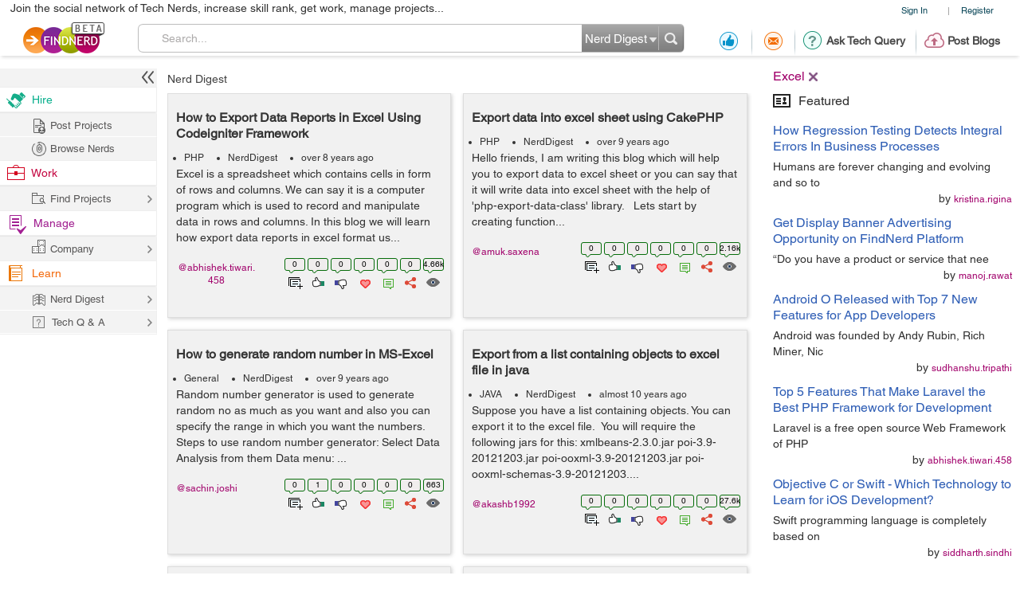

--- FILE ---
content_type: text/html; charset=utf-8
request_url: https://projects.findnerd.com/NerdDigest/?tag=Excel
body_size: 24481
content:
<!DOCTYPE html PUBLIC "-//W3C//DTD XHTML 1.0 Transitional//EN" "https://www.w3.org/TR/xhtml1/DTD/xhtml1-transitional.dtd">
<html xmlns="https://www.w3.org/1999/xhtml">
<head>
  <meta http-equiv="X-UA-Compatible" content="IE=edge">
  <!-- <meta name="viewport" content="initial-scale=1, maximum-scale=1, user-scalable=no"> -->
  <meta name="viewport" content="width=device-width, initial-scale=1.0, maximum-scale=1.0, user-scalable=0" />
  <!-- begin -->
<script src="/javascripts/i18n.js?1721311046" type="text/javascript"></script>


  <script type="text/javascript">
	I18n.locale = "production";	
  </script>
  <script src="/javascripts/i18n/production.js?1721311046" type="text/javascript"></script>

<!-- close / -->



   
 <style>
 #start_date_id_1i, #end_date_id_1i{width: 65px}
 #start_date_id_2i, #end_date_id_2i{width: 55px}
 #start_date_id_3i, #end_date_id_3i{width: 50px}
 </style>
 
  <link href="/stylesheets/new/masternew.css?1769488966" media="screen" rel="stylesheet" type="text/css" />

  
  <script src="/javascripts/new/jquery-1.4.2.min.js?1721311046" type="text/javascript"></script>
  <script src="/javascripts/new/jquery.min.js?1721311046" type="text/javascript"></script>


  <!--New StyleSheets End-->
  <!--New JavascriptsMAIN-->

  <title>Newest Web & Mobile development Blogs - Excel - Find Nerd</title>
  <meta http-equiv="Content-Type" content="text/html;charset=ISO-8859-8"/>
  <meta property="og:title" content="Newest Web & Mobile development Blogs - Excel - Find Nerd" /> 
  <meta property="og:url" content="https://findnerd.com/NerdDigest/?tag=Excel" /> 
  <meta property="og:description"
        content="Newest Web &amp; Mobile development Blogs - Excel - Find Nerd" />
  <meta property="og:site_name" content="findnerd" />

  <meta name="twitter:card" content="summary_large_image" />
  <meta name="twitter:title" content="Newest Web & Mobile development Blogs - Excel - Find Nerd" />
  <meta name="twitter:description" content="Newest Web &amp; Mobile development Blogs - Excel - Find Nerd" />
  <meta name="twitter:url" content="https://findnerd.com/NerdDigest/?tag=Excel" />


  
      <meta property="og:type" content="website" />
      <meta property="og:image" content="https://findnerd.com/images/default-og.jpg" />
      <meta name="twitter:image" content="https://findnerd.com/images/default-og.jpg" />


  <meta name="robots" content="index, follow"/>
  <meta name="keywords" content="ExcelBlogs,Technology"/>
  <meta name="description" content="Newest Web &amp; Mobile development Blogs - Excel - Find Nerd"/>

  <meta name="generator" content="Find Nerd"/>

  <script async='async' src='https://www.googletagservices.com/tag/js/gpt.js'></script>

  <!-- #Code for TOP Banner: -->  
  <script>
    var googletag = googletag || {};
    googletag.cmd = googletag.cmd || [];
    googletag.cmd.push(function() {
      var mappingLeaderboard = googletag.sizeMapping().
      addSize([1280, 600], [728, 90]).
      addSize([1280, 800], [728, 90]).
      addSize([800, 1280], [468, 60]).
      addSize([1024, 768], [468, 60]).
      addSize([768, 1024], [468, 60]).
      addSize([800, 600], [468, 60]).
      addSize([600, 800], [468, 60]).
      addSize([568, 320], [468, 60]).
      addSize([480, 320], [320, 50]).
      addSize([380, 280], [320, 50]).
      addSize([360, 300], [234, 60]).
      addSize([0, 0], [234, 60]).
      build();

      googletag.defineSlot('/83893749/Ch1_FindNerd_AboveTheFold', [[728, 90]], 'div-gpt-ad-1538134317561-0').
      defineSizeMapping(mappingLeaderboard).
      addService(googletag.pubads());
      googletag.pubads().enableSingleRequest();
      googletag.enableServices();
    });
  </script>

  <!-- We used to have the #Code for TOP RIGHT Banner# over here, removed it on 27_02_2020 as some adds were getting cropped -->

  <!-- #Code for MIDDLE RIGHT Banner: -->
  <script>
    googletag.cmd = googletag.cmd || [];
    googletag.cmd.push(function() {
      googletag.defineSlot('/83893749/Ch1_FindNerd_300x250_MIDDLE_RIGHT', [300, 250], 'div-gpt-ad-1537440901920-0').addService(googletag.pubads());
      googletag.pubads().enableSingleRequest();
      googletag.enableServices();
    });
  </script>

  <!-- #Code for BOTTOM Banner: -->
  <script>
    googletag.cmd = googletag.cmd || [];
    googletag.cmd.push(function() {
      var mappingLeaderboard = googletag.sizeMapping().
      addSize([1280, 600], [728, 90]).
      addSize([1280, 800], [728, 90]).
      addSize([800, 1280], [468, 60]).
      addSize([1024, 768], [468, 60]).
      addSize([768, 1024], [468, 60]).
      addSize([800, 600], [468, 60]).
      addSize([600, 800], [468, 60]).
      addSize([568, 320], [468, 60]).
      addSize([480, 320], [320, 50]).
      addSize([380, 280], [320, 50]).
      addSize([360, 300], [234, 60]).
      addSize([0, 0], [234, 60]).
      build();
      googletag.defineSlot('/83893749/Ch1_FindNerd_728x90_BOTTOM', [[728, 90]], 'div-gpt-ad-1542883631832-0').
      defineSizeMapping(mappingLeaderboard).
      addService(googletag.pubads());
      googletag.pubads().enableSingleRequest();
      googletag.enableServices();
    });
  </script>

</head>
<body id="offshoreindialive">
<div class="imgloader"></div>
<div class="header headerNew">
  
  <div class="headerBottomNew">
        



    
    <div class="headerTop">
      <div class="overlayContainer" style="position:relative;"></div>
  

  
<ul class="topNavHeader">


      <li class="signIn">
        <a href="/authenticate" target="_self">Sign In</a>
        <li>|</li>
      <li>
        <a href="javascript:showOverlayHeader('registerOverlay');">Register</a></li>

      <!--
      <li>
        <a href="javascript:showOverlay('registerOverlay');" class="register">Register</a>
      </li>
      -->
</ul>
<span class="marketingText">Join the social network of Tech Nerds, increase skill rank, get work, manage projects...</span>  


 
  
 
  

    </div>

    
    <div class="headerMiddle" >
      <a class="logo" href="/" ></a>
        
          <ul class="middleRightBlog" style="margin-left:30px;">
            <li class="middleRightDisplay"><a href="/users/recommendation?value=Received"  title="Recommendation"><span class="recommendation"></span></a></li>
            <li class="partition middleRightDisplay"><span class="border-right-shadow"></span></li>
          
            <li class="middleRightDisplay"><a href="/users/inbox?t=all&value=Received"  title="Messages"><span class="messages"></span></a></li>
            <li class="partition middleRightDisplay"><span class="border-right-shadow"></span></li>
            
            <li class="middlePostDisplay"><a href="/askquestion"  title="Ask Tech Query"><span class="techQuery"></span>Ask Tech Query</a></li>
            <li class="partition middlePostDisplay"><span class="border-right-shadow"></span></li>
            <li class="middlePostDisplay"><a href="/postblog"  title="Post Blogs"><span class="postBlogs"></span>Post Blogs</a></li>
          </ul>
          

        
        <div id="searchbox">
          <form id="searchForm" name="searchForm" action="/search/index"  onsubmit="return validateSearchForm('searchForm','Search...')">
          
            <div class="formLeft"></div>
            
            <div class="formRight">
              <div style="position:relative;left:0;top:0;width:96px; float:left">
                <span class="headerSearch"></span>
                  <select id="searchOption" name="searchOption" class="searchchoice">
                    <option value="t"
                            selected
                            >Nerd Digest
                    </option>
                     <option value="u"
                            >Users
                    </option>
                    <!-- <option value="o"
                            >Other Sites
                    </option> -->

                  </select>
                </div>
                <input type="submit" id="submitbutton" value=""/>
              </div>
              
            
            <div class="formCenter">
              <input type="text" id="q" name="q" class="searchtextbox" placeholder="Search" onClick="clearText(this)" onKeyPress="checkEnter(event,'searchForm',this)" value="Search..."/>
            </div>
          </form>
        </div>
       
    </div>
   </div>
  </div>
   
                           
                           
                           

  <script>
      $(function(){
        if($(".update_email").length > 0) {
          $(".headerBottom,#main").addClass("extraHeader");        
        }
        var webFullUrl = window.location.href;
        if(webFullUrl.indexOf("/NerdDigest") != -1) {
          $(".projectsNerd a").addClass("active");
          $(".projectTopNav span").text("Share your Tech Expertise")
        } else if((webFullUrl.indexOf("project?") != -1) || (webFullUrl.indexOf("projects.") != -1)){
          $(".projectsPage a").addClass("active");
          $(".projectTopNav span").text("Findnerd for Task and Project Management");
        } else {
          $(".projectHome a").addClass("active");
          $(".projectTopNav span").text("Social Network for Tech Nerds");
        }

        /*$(".projectTopNav li a").hover(function(){
        if(webFullUrl.indexOf("/NerdDigest") != -1) {
          $(".projectTopNav span").text("Share your Tech Expertise")
        } else if((webFullUrl.indexOf("project?") != -1) || (webFullUrl.indexOf("projects.") != -1)){
          $(".projectTopNav span").text("Findnerd for Task and Project Management");
        } else {
          $(".projectTopNav span").text("Social Network for Tech Nerds");
        }
      }, function(){

      });*/

      })
      
      
      $('#updateUserEmail').submit(function(e) {
        e.preventDefault(); 
        checkEmailExist("email",submitUpdatedEmail);
        return false;
      }); 
      
      $(".skip_email_btn").click(function() {
        $(".update_email").animate({
          "height":0
        }, function(){
          $(".headerBottom,#main").removeClass("extraHeader");
        });      
      });
      
      $("#user_email").on("keydown", function (e) {
        $(".update_email").removeClass("emailUpdationForm");
        if (e.keyCode == 32) {
          e.preventDefault();
        }
        else
        {
          $("#clear_email").css("display", "inline-block");
        }
      });
      
      $( "#clear_email" ).on( "click", function(e) {
        e.preventDefault();
        $("#user_email").val("");
        $("#email_blank_error").css("display", "none");
        $("#email_exist_error").css("display", "none");
        $("#email_error").css("display", "none");
        $(".update_email").removeClass("emailUpdationForm");
        $("#clear_email").css("display", "none");
      });

      
      
  </script>


<div id="pagewrapper">
  <!--Header Ends-->
  <!-- MainContentArea -->
<div id="leftColumn" style="float:left;width:210px;">
  &nbsp;
</div> 
  <div id="main">
    <script type="text/javascript" src="https://w.sharethis.com/button/buttons.js"></script>
<script>
stLight.options({
	publisher:'58f67581-6ee5-4ac3-a633-77f2bbf0a3cf'
});
</script>

<style type="text/css">


   body{font-family:"Helvetica W01"}
  .tutpopUp form div.searchedContent{max-height: 120px; height: auto;}
  .searchedContent ul li{padding: 10px 15px 0;}
</style>

  <!-- /83893749/Ch1_FindNerd_728x90_ATF -->
  <div class="adDesktop addDFP">
    <div id='div-gpt-ad-1538134317561-0'>
      <script>
      googletag.cmd.push(function() { googletag.display('div-gpt-ad-1538134317561-0'); });
      </script>
    </div>  
  </div>


         

		<div class="pageloader tagLoader"><img src="/images/ajax-loade.gif" /></div>

		<div id="rightContent" class="rightNone">
      <!-- We used to display TOP_RIGHT_CORNER Add over here, removed it on 27_02_2020 as some adds were getting cropped -->
			<div class="righWindow" id="preferencesForm">
              
				<form method="get">
                  
                            
                            <input type="hidden" name="tagList" id="tagList" value="Excel," />
				</form>



			</div>
            <div>
			<div id="selTags" itemprop="keywords" itemscope itemtype="https://schema.org/TechArticle">
              
                  
                     
                      <div class="tagsSelected" id='div_Excel'>Excel<a href='javascript:removeTag("Excel","Excel")'></a></div>
                      
                  
              
            </div>
            </div>
            <!-- featured node -->
		  <div class="righWindow">
		    <h2><span class="featured"></span>Featured</h2>
<ul class="rightListing">
  
      
          <li>
            <a href="/list/view/How-Regression-Testing-Detects-Integral-Errors-In-Business-Processes/95766/" title="How Regression Testing Detects Integral Errors In Business Processes">
              <h4>How Regression Testing Detects Integral Errors In Business Processes</h4></a>

            <p>Humans are forever changing and evolving and so to</p>
            <span class="by">by <a href="/profile/publicprofile/kristina.rigina/70655">kristina.rigina</a></span>
          </li>
      
          <li>
            <a href="/list/view/Get-Display-Banner-Advertising-Opportunity-on-FindNerd-Platform/42191/" title="Get Display Banner Advertising Opportunity on FindNerd Platform">
              <h4>Get Display Banner Advertising Opportunity on FindNerd Platform</h4></a>

            <p>
&ldquo;Do you have a product or service that nee</p>
            <span class="by">by <a href="/profile/publicprofile/manoj.rawat/156">manoj.rawat</a></span>
          </li>
      
          <li>
            <a href="/list/view/Android-O-Released-with-Top-7-New-Features-for-App-Developers/34304/" title="Android O Released with Top 7 New Features for App Developers">
              <h4>Android O Released with Top 7 New Features for App Developers</h4></a>

            <p>Android was founded by Andy Rubin, Rich Miner, Nic</p>
            <span class="by">by <a href="/profile/publicprofile/sudhanshu.tripathi/4338">sudhanshu.tripathi</a></span>
          </li>
      
          <li>
            <a href="/list/view/Top-5-Features-That-Make-Laravel-the-Best-PHP-Framework-for-Development/34247/" title="Top 5 Features That Make Laravel the Best PHP Framework for Development">
              <h4>Top 5 Features That Make Laravel the Best PHP Framework for Development</h4></a>

            <p>Laravel is a free open source Web Framework of PHP</p>
            <span class="by">by <a href="/profile/publicprofile/abhishek.tiwari.458/546">abhishek.tiwari.458</a></span>
          </li>
      
          <li>
            <a href="/list/view/Objective-C-or-Swift---Which-Technology-to-Learn-for-iOS-Development/34203/" title="Objective C or Swift - Which Technology to Learn for iOS Development?">
              <h4>Objective C or Swift - Which Technology to Learn for iOS Development?</h4></a>

            <p>Swift programming language is completely based on </p>
            <span class="by">by <a href="/profile/publicprofile/siddharth.sindhi/3719">siddharth.sindhi</a></span>
          </li>
      
  
</ul>
	
		  </div>
			<!--
			<div class="righWindow">
				<h2><span class="featured"></span>Featured</h2>
				<ul class="rightListing">
					<li>
						<h4>War of the cyber worm</h4>
						<p>Few self-selecting techno geeks fought the most devious and destructive attack:</p>
						<span class="by">by <a href="javascript:void(0)">adam</a></span>
					</li>
					<li>
						<h4>War of the cyber worm</h4>
						<p>Few self-selecting techno geeks fought the most devious and destructive attack:by</p>
						<span class="by">by <a href="javascript:void(0)">adam</a></span>
					</li>
					<li>
						<h4>War of the cyber worm</h4>
						<p>Few self-selecting techno geeks fought the most devious and destructive attack:by</p>
						<span class="by">by <a href="javascript:void(0)">adam</a></span>
					</li>
					<li>
						<h4>War of the cyber worm</h4>
						<p>Few self-selecting techno geeks fought the most devious and destructive attack:by</p>
						<span class="by">by <a href="javascript:void(0)">adam</a></span>
					</li>
					<li>
						<h4>War of the cyber worm</h4>
						<p>Few self-selecting techno geeks fought the most devious and destructive attack:by</p>
						<span class="by">by <a href="javascript:void(0)">adam</a></span>
					</li>
				</ul>
			</div>
			-->

			<div class="righWindow">
				<h2><span class="tags"></span>Tags</h2>
				<p class="tags" id="tagDisplay">
          
					<a href="?tag=Android"><span class="font54">Android</span></a>
				 
					<a href="?tag=php"><span class="font51">php</span></a>
				 
					<a href="?tag=Javascript"><span class="font41">Javascript</span></a>
				 
					<a href="?tag=.net"><span class="font34">.net</span></a>
				 
					<a href="?tag=OpenERP"><span class="font30">OpenERP</span></a>
				 
					<a href="?tag=ios "><span class="font29">ios </span></a>
				 
					<a href="?tag=Ruby"><span class="font29">Ruby</span></a>
				 
					<a href="?tag=Java"><span class="font28">Java</span></a>
				 
					<a href="?tag=JQuery"><span class="font28">JQuery</span></a>
				 
					<a href="?tag=cakePhp"><span class="font27">cakePhp</span></a>
				 
					<a href="?tag=test"><span class="font27">test</span></a>
				 
					<a href="?tag=html"><span class="font24">html</span></a>
				 
					<a href="?tag=html"><span class="font22">html</span></a>
				 
					<a href="?tag=css"><span class="font22">css</span></a>
				 
					<a href="?tag=Ruby on Rails"><span class="font22">Ruby on Rails</span></a>
				 
					<a href="?tag=iphone"><span class="font22">iphone</span></a>
				 
					<a href="?tag=html"><span class="font22">html</span></a>
				 
					<a href="?tag=Networking   "><span class="font21">Networking   </span></a>
				 
					<a href="?tag=css"><span class="font21">css</span></a>
				 
					<a href="?tag=css3"><span class="font21">css3</span></a>
				 
					<a href="?tag=SQL"><span class="font20">SQL</span></a>
				 
					<a href="?tag=HTML5"><span class="font20">HTML5</span></a>
				 
					<a href="?tag=SEO"><span class="font20">SEO</span></a>
				 
					<a href="?tag=SQL Server"><span class="font19">SQL Server</span></a>
				 
					<a href="?tag=Odoo"><span class="font19">Odoo</span></a>
				 
					<a href="?tag=digital marketing"><span class="font19">digital marketing</span></a>
				 
					<a href="?tag=AngularJS "><span class="font19">AngularJS </span></a>
				 
					<a href="?tag=mysql"><span class="font19">mysql</span></a>
				 
					<a href="?tag=C#"><span class="font19">C#</span></a>
				 
					<a href="?tag=Unity3d"><span class="font18">Unity3d</span></a>
				 
					<a href="?tag=RAILS"><span class="font18">RAILS</span></a>
				 
					<a href="?tag=HTML tags"><span class="font18">HTML tags</span></a>
				 
					<a href="?tag=Blog"><span class="font18">Blog</span></a>
				 
					<a href="?tag=Wordpress"><span class="font17">Wordpress</span></a>
				 
					<a href="?tag=FindNerd "><span class="font17">FindNerd </span></a>
				 
					<a href="?tag=Objective C "><span class="font17">Objective C </span></a>
				 
					<a href="?tag=RubyonRails"><span class="font17">RubyonRails</span></a>
				 
					<a href="?tag=Python"><span class="font17">Python</span></a>
				 
					<a href="?tag=swift"><span class="font17">swift</span></a>
				 
					<a href="?tag=entrepreneurs"><span class="font17">entrepreneurs</span></a>
				 
					<a href="?tag=angular"><span class="font17">angular</span></a>
				 
					<a href="?tag=Swift"><span class="font17">Swift</span></a>
				 
					<a href="?tag=laravel"><span class="font17">laravel</span></a>
				 
					<a href="?tag=css"><span class="font17">css</span></a>
				 
					<a href="?tag=C Sharp"><span class="font17">C Sharp</span></a>
				 
					<a href="?tag=Technology"><span class="font17">Technology</span></a>
				 
					<a href="?tag=HTML tags"><span class="font17">HTML tags</span></a>
				 
					<a href="?tag=objc"><span class="font17">objc</span></a>
				 
					<a href="?tag=phonegap"><span class="font17">phonegap</span></a>
				 
					<a href="?tag= mysql"><span class="font16"> mysql</span></a>
				 
				</p>
			</div>

      
        <!-- /83893749/Ch1_FindNerd_300x250_MIDDLE_RIGHT -->
        <div id='div-gpt-ad-1537440901920-0' style='height:250px; width:300px;'>
          <script>
          googletag.cmd.push(function() { googletag.display('div-gpt-ad-1537440901920-0'); });
          </script>
        </div>
      
		</div> <!-- end of rightContent div -->


		<!-- leftContent -->
<!-- 		        <div id="leftContent" style="position:relative;">
 -->
<!-- Breadcrumb -->
		<ul class="breadcrumb" >

			 <li>
            
            	<a href="/NerdDigest">Nerd Digest</a>
            
            </li>
           

		</ul><!-- Breadcrumb Ends-->
            <div id="leftContent" style="position:relative;">

                  




<div class="row">
    
    
    
    
          
            
            
            
              
              
              
              <div class="span4" id="node34481" itemscope itemtype="https://schema.org/TechArticle">
                  <div id="showTuteSets34481"></div>
                  <div class="itemContent" >
                      

                      <h4> 
                          
                            <a class="itemHeading" href="/list/view/How-to-Export-Data-Reports-in-Excel-Using-Codeigniter-Framework/34481/" title="How to Export Data Reports in Excel Using Codeigniter Framework" itemprop="headline">
                               How to Export Data Reports in Excel Using Codeigniter Framework
                            </a>
                          
                      </h4>


                      <ul class="story-meta">
                          
                            

                            <li> <a href="/NerdDigest/PHP" itemprop="genre">PHP</a></li><li> <a href="/NerdDigest/0/">NerdDigest</a></li>
                          
                          <li class="postStatus" itemprop="datePublished" datetime="2017-08-21T07:09:10Z">
                              over 8 years ago</li>


                      </ul> 
                      

                      <div itemprop="text" class="content">
                      Excel is a spreadsheet which contains cells in form of rows and columns. We can say it is a computer program which is used to record and manipulate data in rows and columns.

In this blog we will learn how export data reports in excel format us... </div>

                      <div class="userShareBox" style="clear:both;">
                        <ul class="itemStatus">
                            
                              
                                <li>
                                    <span class="userTuteCount">0</span>
                                    <a id="tute34481" href="javascript:void(0)" title="Add to tute set" class="tute"><span class="lineheight"> </span></a>
                                </li>
                              
                              <li>
                                  <span itemprop="interactionCount" content="UserLikes:0">0</span>
                                  <a href="javascript:void(0)" title="Positive Vote" class="like"><span class="lineheight"> </span></a>
                              </li>
                              <li>
                                  <span itemprop="interactionCount" content="UserBlocks:0">
                                      0
                                  </span>
                                  <a href="javascript:void(0)" title="Negative Vote" class="unlike"><span class="lineheight"> </span></a>
                              </li>
                              <li>
                                  <span>
                                      0
                                  </span>
                                  <a href="javascript:void(0)" title="Favourites" class="love"><span class="lineheight"> </span></a>
                              </li>
                              <li>
                                  <span itemprop="interactionCount" content="UserComments:0">
                                      0
                                  </span>
                                  <a href="javascript:void(0)" title="Comments" class="comment"><span class="lineheight"> </span></a>
                              </li>
                              <li>
                                  <span id="share_count_34481">
                                      0
                                  </span>
                                  <a href="javascript:void(0)" title="Social Media Sharing" class="share" id="share_34481" data-rel="/list/view/How-to-Export-Data-Reports-in-Excel-Using-Codeigniter-Framework/34481/" data-id="34481"><span class="lineheight"> </span></a>
                              </li>
                            

                            <!--<li>
                                                                                <span>
                            1
                                                                                </span>
                              <a href="javascript:void(0)" title="Uploaded Image Counts" class="photo"><span class="lineheight"> </span></a>
                            </li>
                            <li>
                                                                                <span>
                            0
                                                                                </span>
                              <a href="javascript:void(0)" title="Uploaded Videos Counts" class="video"><span class="lineheight"> </span></a>
                            </li>-->
                            <li>
                                <span itemprop="interactionCount" content="UserPageVisits:4664">
                                    4.66k
                                </span>
                                <a href="javascript:void(0)" title="View Counts" class="views"><span class="lineheight"> </span></a>
                            </li>
                        </ul>
                        <div class="containerContent abhishek.tiwari.458" id="usersearch_user_34481" style="/*width:auto; clear:none;*/ padding:10px 0;float:left" >
                          <div class="userBox">
                            
    

    <div  class="userShareCover" onmouseover="showUserShare('#usersearch_user_34481')" onmouseout="hideUserShare('#usersearch_user_34481')" >
      <a class="heading" href="/profile/publicprofile/abhishek.tiwari.458/546"  itemprop="creator">@abhishek.tiwari.458 </a>
      
      <div class="userShare abhishek.tiwari.458">
        <strong class="arrowUserCard"></strong>
        
            <img src="https://findnerdtesting.s3.amazonaws.com/imagedata/83841/60x40/83841.png" id="profileimage" width="75"/>
        
        <div class="userInfoCard">
          <a
          
           onClick="showLogin()"
           class="follow" title="Follow" ><span style="float: left;font-size: 12px;height: 20px;padding-left: 25px;width: 100px;">Follow</span></a>
          <a
          href="javascript:showLogin()"
           class="recommend" title="Recommend"><span style="float: left;font-size: 12px;height: 20px;padding-left: 25px;width: 106px;">Recommendations</span></a>
          <a
          href="javascript:showLogin()"
           class="offlinemessage" title="Send Offline Message"><span style="float: left;font-size: 12px;height: 20px;padding-left: 25px;width: 120px;">Offline Message</span></a>
          <a class="statusLoader" href="javascript:doNothing"><img src="/stylesheets/new/images/loaderstatus.gif"/></a>

        </div>
      </div>
      
     </div>


                          </div>
                        </div>
                      </div>
                  </div>
              </div>

            
            
            
            
              
              
              
              <div class="span4" id="node19251" itemscope itemtype="https://schema.org/TechArticle">
                  <div id="showTuteSets19251"></div>
                  <div class="itemContent" >
                      

                      <h4> 
                          
                            <a class="itemHeading" href="/list/view/Export-data-into-excel-sheet-using-CakePHP/19251/" title="Export data into excel sheet using CakePHP" itemprop="headline">
                               Export data into excel sheet using CakePHP
                            </a>
                          
                      </h4>


                      <ul class="story-meta">
                          
                            

                            <li> <a href="/NerdDigest/PHP" itemprop="genre">PHP</a></li><li> <a href="/NerdDigest/0/">NerdDigest</a></li>
                          
                          <li class="postStatus" itemprop="datePublished" datetime="2016-05-04T13:04:26Z">
                              over 9 years ago</li>


                      </ul> 
                      

                      <div itemprop="text" class="content">
                      Hello friends, I am writing this blog which will help you to export data to excel sheet or you can say that it will write data into excel sheet with the help of &#39;php-export-data-class&#39; library.

&nbsp;

Lets start by creating function... </div>

                      <div class="userShareBox" style="clear:both;">
                        <ul class="itemStatus">
                            
                              
                                <li>
                                    <span class="userTuteCount">0</span>
                                    <a id="tute19251" href="javascript:void(0)" title="Add to tute set" class="tute"><span class="lineheight"> </span></a>
                                </li>
                              
                              <li>
                                  <span itemprop="interactionCount" content="UserLikes:0">0</span>
                                  <a href="javascript:void(0)" title="Positive Vote" class="like"><span class="lineheight"> </span></a>
                              </li>
                              <li>
                                  <span itemprop="interactionCount" content="UserBlocks:0">
                                      0
                                  </span>
                                  <a href="javascript:void(0)" title="Negative Vote" class="unlike"><span class="lineheight"> </span></a>
                              </li>
                              <li>
                                  <span>
                                      0
                                  </span>
                                  <a href="javascript:void(0)" title="Favourites" class="love"><span class="lineheight"> </span></a>
                              </li>
                              <li>
                                  <span itemprop="interactionCount" content="UserComments:0">
                                      0
                                  </span>
                                  <a href="javascript:void(0)" title="Comments" class="comment"><span class="lineheight"> </span></a>
                              </li>
                              <li>
                                  <span id="share_count_19251">
                                      0
                                  </span>
                                  <a href="javascript:void(0)" title="Social Media Sharing" class="share" id="share_19251" data-rel="/list/view/Export-data-into-excel-sheet-using-CakePHP/19251/" data-id="19251"><span class="lineheight"> </span></a>
                              </li>
                            

                            <!--<li>
                                                                                <span>
                            1
                                                                                </span>
                              <a href="javascript:void(0)" title="Uploaded Image Counts" class="photo"><span class="lineheight"> </span></a>
                            </li>
                            <li>
                                                                                <span>
                            0
                                                                                </span>
                              <a href="javascript:void(0)" title="Uploaded Videos Counts" class="video"><span class="lineheight"> </span></a>
                            </li>-->
                            <li>
                                <span itemprop="interactionCount" content="UserPageVisits:2162">
                                    2.16k
                                </span>
                                <a href="javascript:void(0)" title="View Counts" class="views"><span class="lineheight"> </span></a>
                            </li>
                        </ul>
                        <div class="containerContent amuk.saxena" id="usersearch_user_19251" style="/*width:auto; clear:none;*/ padding:10px 0;float:left" >
                          <div class="userBox">
                            
    

    <div  class="userShareCover" onmouseover="showUserShare('#usersearch_user_19251')" onmouseout="hideUserShare('#usersearch_user_19251')" >
      <a class="heading" href="/profile/publicprofile/amuk.saxena/3727"  itemprop="creator">@amuk.saxena </a>
      
      <div class="userShare amuk.saxena">
        <strong class="arrowUserCard"></strong>
        
            <img src="https://findnerd.s3.amazonaws.com/imagedata/4091/60x40/4091.jpg" id="profileimage" width="75"/>
        
        <div class="userInfoCard">
          <a
          
           onClick="showLogin()"
           class="follow" title="Follow" ><span style="float: left;font-size: 12px;height: 20px;padding-left: 25px;width: 100px;">Follow</span></a>
          <a
          href="javascript:showLogin()"
           class="recommend" title="Recommend"><span style="float: left;font-size: 12px;height: 20px;padding-left: 25px;width: 106px;">Recommendations</span></a>
          <a
          href="javascript:showLogin()"
           class="offlinemessage" title="Send Offline Message"><span style="float: left;font-size: 12px;height: 20px;padding-left: 25px;width: 120px;">Offline Message</span></a>
          <a class="statusLoader" href="javascript:doNothing"><img src="/stylesheets/new/images/loaderstatus.gif"/></a>

        </div>
      </div>
      
     </div>


                          </div>
                        </div>
                      </div>
                  </div>
              </div>

            
            
            
            
              
              
              
              <div class="span4" id="node19059" itemscope itemtype="https://schema.org/TechArticle">
                  <div id="showTuteSets19059"></div>
                  <div class="itemContent" >
                      

                      <h4> 
                          
                            <a class="itemHeading" href="/list/view/How-to-generate-random-number-in-MS-Excel/19059/" title="How to generate random number in MS-Excel" itemprop="headline">
                               How to generate random number in MS-Excel
                            </a>
                          
                      </h4>


                      <ul class="story-meta">
                          
                            

                            <li> <a href="/NerdDigest/General" itemprop="genre">General</a></li><li> <a href="/NerdDigest/0/">NerdDigest</a></li>
                          
                          <li class="postStatus" itemprop="datePublished" datetime="2016-05-02T06:15:14Z">
                              over 9 years ago</li>


                      </ul> 
                      

                      <div itemprop="text" class="content">
                      Random number&nbsp;generator is used to generate random no as much as you want and also you can specify the range in which you want the numbers.

&nbsp;

Steps to use random number generator:


	Select Data Analysis from them Data menu:
... </div>

                      <div class="userShareBox" style="clear:both;">
                        <ul class="itemStatus">
                            
                              
                                <li>
                                    <span class="userTuteCount">0</span>
                                    <a id="tute19059" href="javascript:void(0)" title="Add to tute set" class="tute"><span class="lineheight"> </span></a>
                                </li>
                              
                              <li>
                                  <span itemprop="interactionCount" content="UserLikes:1">1</span>
                                  <a href="javascript:void(0)" title="Positive Vote" class="like"><span class="lineheight"> </span></a>
                              </li>
                              <li>
                                  <span itemprop="interactionCount" content="UserBlocks:1">
                                      0
                                  </span>
                                  <a href="javascript:void(0)" title="Negative Vote" class="unlike"><span class="lineheight"> </span></a>
                              </li>
                              <li>
                                  <span>
                                      0
                                  </span>
                                  <a href="javascript:void(0)" title="Favourites" class="love"><span class="lineheight"> </span></a>
                              </li>
                              <li>
                                  <span itemprop="interactionCount" content="UserComments:0">
                                      0
                                  </span>
                                  <a href="javascript:void(0)" title="Comments" class="comment"><span class="lineheight"> </span></a>
                              </li>
                              <li>
                                  <span id="share_count_19059">
                                      0
                                  </span>
                                  <a href="javascript:void(0)" title="Social Media Sharing" class="share" id="share_19059" data-rel="/list/view/How-to-generate-random-number-in-MS-Excel/19059/" data-id="19059"><span class="lineheight"> </span></a>
                              </li>
                            

                            <!--<li>
                                                                                <span>
                            0
                                                                                </span>
                              <a href="javascript:void(0)" title="Uploaded Image Counts" class="photo"><span class="lineheight"> </span></a>
                            </li>
                            <li>
                                                                                <span>
                            0
                                                                                </span>
                              <a href="javascript:void(0)" title="Uploaded Videos Counts" class="video"><span class="lineheight"> </span></a>
                            </li>-->
                            <li>
                                <span itemprop="interactionCount" content="UserPageVisits:663">
                                    663
                                </span>
                                <a href="javascript:void(0)" title="View Counts" class="views"><span class="lineheight"> </span></a>
                            </li>
                        </ul>
                        <div class="containerContent sachin.joshi" id="usersearch_user_19059" style="/*width:auto; clear:none;*/ padding:10px 0;float:left" >
                          <div class="userBox">
                            
    

    <div  class="userShareCover" onmouseover="showUserShare('#usersearch_user_19059')" onmouseout="hideUserShare('#usersearch_user_19059')" >
      <a class="heading" href="/profile/publicprofile/sachin.joshi/77"  itemprop="creator">@sachin.joshi </a>
      
      <div class="userShare sachin.joshi">
        <strong class="arrowUserCard"></strong>
        
            <img src="https://findnerd.s3.amazonaws.com/imagedata/2744/60x40/2744.jpg" id="profileimage" width="75"/>
        
        <div class="userInfoCard">
          <a
          
           onClick="showLogin()"
           class="follow" title="Follow" ><span style="float: left;font-size: 12px;height: 20px;padding-left: 25px;width: 100px;">Follow</span></a>
          <a
          href="javascript:showLogin()"
           class="recommend" title="Recommend"><span style="float: left;font-size: 12px;height: 20px;padding-left: 25px;width: 106px;">Recommendations</span></a>
          <a
          href="javascript:showLogin()"
           class="offlinemessage" title="Send Offline Message"><span style="float: left;font-size: 12px;height: 20px;padding-left: 25px;width: 120px;">Offline Message</span></a>
          <a class="statusLoader" href="javascript:doNothing"><img src="/stylesheets/new/images/loaderstatus.gif"/></a>

        </div>
      </div>
      
     </div>


                          </div>
                        </div>
                      </div>
                  </div>
              </div>

            
            
            
            
              
              
              
              <div class="span4" id="node17491" itemscope itemtype="https://schema.org/TechArticle">
                  <div id="showTuteSets17491"></div>
                  <div class="itemContent" >
                      

                      <h4> 
                          
                            <a class="itemHeading" href="/list/view/Export-from-a-list-containing-objects-to-excel-file-in-java/17491/" title="Export from a list containing objects to excel file in java" itemprop="headline">
                               Export from a list containing objects to excel file in java
                            </a>
                          
                      </h4>


                      <ul class="story-meta">
                          
                            

                            <li> <a href="/NerdDigest/JAVA" itemprop="genre">JAVA</a></li><li> <a href="/NerdDigest/0/">NerdDigest</a></li>
                          
                          <li class="postStatus" itemprop="datePublished" datetime="2016-03-29T05:59:44Z">
                              almost 10 years ago</li>


                      </ul> 
                      

                      <div itemprop="text" class="content">
                      Suppose you have a list containing objects. You can export it to the excel file.&nbsp;

You will require the following jars for this:


	xmlbeans-2.3.0.jar
	poi-3.9-20121203.jar
	poi-ooxml-3.9-20121203.jar
	poi-ooxml-schemas-3.9-20121203.... </div>

                      <div class="userShareBox" style="clear:both;">
                        <ul class="itemStatus">
                            
                              
                                <li>
                                    <span class="userTuteCount">0</span>
                                    <a id="tute17491" href="javascript:void(0)" title="Add to tute set" class="tute"><span class="lineheight"> </span></a>
                                </li>
                              
                              <li>
                                  <span itemprop="interactionCount" content="UserLikes:0">0</span>
                                  <a href="javascript:void(0)" title="Positive Vote" class="like"><span class="lineheight"> </span></a>
                              </li>
                              <li>
                                  <span itemprop="interactionCount" content="UserBlocks:0">
                                      0
                                  </span>
                                  <a href="javascript:void(0)" title="Negative Vote" class="unlike"><span class="lineheight"> </span></a>
                              </li>
                              <li>
                                  <span>
                                      0
                                  </span>
                                  <a href="javascript:void(0)" title="Favourites" class="love"><span class="lineheight"> </span></a>
                              </li>
                              <li>
                                  <span itemprop="interactionCount" content="UserComments:0">
                                      0
                                  </span>
                                  <a href="javascript:void(0)" title="Comments" class="comment"><span class="lineheight"> </span></a>
                              </li>
                              <li>
                                  <span id="share_count_17491">
                                      0
                                  </span>
                                  <a href="javascript:void(0)" title="Social Media Sharing" class="share" id="share_17491" data-rel="/list/view/Export-from-a-list-containing-objects-to-excel-file-in-java/17491/" data-id="17491"><span class="lineheight"> </span></a>
                              </li>
                            

                            <!--<li>
                                                                                <span>
                            0
                                                                                </span>
                              <a href="javascript:void(0)" title="Uploaded Image Counts" class="photo"><span class="lineheight"> </span></a>
                            </li>
                            <li>
                                                                                <span>
                            0
                                                                                </span>
                              <a href="javascript:void(0)" title="Uploaded Videos Counts" class="video"><span class="lineheight"> </span></a>
                            </li>-->
                            <li>
                                <span itemprop="interactionCount" content="UserPageVisits:27565">
                                    27.6k
                                </span>
                                <a href="javascript:void(0)" title="View Counts" class="views"><span class="lineheight"> </span></a>
                            </li>
                        </ul>
                        <div class="containerContent akashb1992" id="usersearch_user_17491" style="/*width:auto; clear:none;*/ padding:10px 0;float:left" >
                          <div class="userBox">
                            
    

    <div  class="userShareCover" onmouseover="showUserShare('#usersearch_user_17491')" onmouseout="hideUserShare('#usersearch_user_17491')" >
      <a class="heading" href="/profile/publicprofile/akashb1992/3321"  itemprop="creator">@akashb1992 </a>
      
      <div class="userShare akashb1992">
        <strong class="arrowUserCard"></strong>
        
            <img src="/images/defaultprofileimage.jpg" id="profileimage" width="75"/>
        
        <div class="userInfoCard">
          <a
          
           onClick="showLogin()"
           class="follow" title="Follow" ><span style="float: left;font-size: 12px;height: 20px;padding-left: 25px;width: 100px;">Follow</span></a>
          <a
          href="javascript:showLogin()"
           class="recommend" title="Recommend"><span style="float: left;font-size: 12px;height: 20px;padding-left: 25px;width: 106px;">Recommendations</span></a>
          <a
          href="javascript:showLogin()"
           class="offlinemessage" title="Send Offline Message"><span style="float: left;font-size: 12px;height: 20px;padding-left: 25px;width: 120px;">Offline Message</span></a>
          <a class="statusLoader" href="javascript:doNothing"><img src="/stylesheets/new/images/loaderstatus.gif"/></a>

        </div>
      </div>
      
     </div>


                          </div>
                        </div>
                      </div>
                  </div>
              </div>

            
            
            
            
              
              
              
              <div class="span4" id="node17325" itemscope itemtype="https://schema.org/TechArticle">
                  <div id="showTuteSets17325"></div>
                  <div class="itemContent" >
                      

                      <h4> 
                          
                            <a class="itemHeading" href="/list/view/Sort-and-align-duplicates-valueson-the-same-rows-in-Excel-or-Google-Spreadsheet/17325/" title="Sort and align duplicates valueson the same rows in Excel or Google Spreadsheet?" itemprop="headline">
                               Sort and align duplicates valueson the same rows in Excel or Google Spreadsheet?
                            </a>
                          
                      </h4>


                      <ul class="story-meta">
                          
                            

                            <li> <a href="/NerdDigest/General" itemprop="genre">General</a></li><li> <a href="/NerdDigest/0/">NerdDigest</a></li>
                          
                          <li class="postStatus" itemprop="datePublished" datetime="2016-03-25T10:55:46Z">
                              almost 10 years ago</li>


                      </ul> 
                      

                      <div itemprop="text" class="content">
                      Hello friend, I found this interesting question on reddit so after answering their I&nbsp;thought to share this with you here doing sorting and align duplicates in excel are both different lets discuss this one bu one separately.

&nbsp;

1. ... </div>

                      <div class="userShareBox" style="clear:both;">
                        <ul class="itemStatus">
                            
                              
                                <li>
                                    <span class="userTuteCount">1</span>
                                    <a id="tute17325" href="javascript:void(0)" title="Add to tute set" class="tute"><span class="lineheight"> </span></a>
                                </li>
                              
                              <li>
                                  <span itemprop="interactionCount" content="UserLikes:0">0</span>
                                  <a href="javascript:void(0)" title="Positive Vote" class="like"><span class="lineheight"> </span></a>
                              </li>
                              <li>
                                  <span itemprop="interactionCount" content="UserBlocks:0">
                                      0
                                  </span>
                                  <a href="javascript:void(0)" title="Negative Vote" class="unlike"><span class="lineheight"> </span></a>
                              </li>
                              <li>
                                  <span>
                                      0
                                  </span>
                                  <a href="javascript:void(0)" title="Favourites" class="love"><span class="lineheight"> </span></a>
                              </li>
                              <li>
                                  <span itemprop="interactionCount" content="UserComments:0">
                                      0
                                  </span>
                                  <a href="javascript:void(0)" title="Comments" class="comment"><span class="lineheight"> </span></a>
                              </li>
                              <li>
                                  <span id="share_count_17325">
                                      0
                                  </span>
                                  <a href="javascript:void(0)" title="Social Media Sharing" class="share" id="share_17325" data-rel="/list/view/Sort-and-align-duplicates-valueson-the-same-rows-in-Excel-or-Google-Spreadsheet/17325/" data-id="17325"><span class="lineheight"> </span></a>
                              </li>
                            

                            <!--<li>
                                                                                <span>
                            1
                                                                                </span>
                              <a href="javascript:void(0)" title="Uploaded Image Counts" class="photo"><span class="lineheight"> </span></a>
                            </li>
                            <li>
                                                                                <span>
                            0
                                                                                </span>
                              <a href="javascript:void(0)" title="Uploaded Videos Counts" class="video"><span class="lineheight"> </span></a>
                            </li>-->
                            <li>
                                <span itemprop="interactionCount" content="UserPageVisits:15217">
                                    15.2k
                                </span>
                                <a href="javascript:void(0)" title="View Counts" class="views"><span class="lineheight"> </span></a>
                            </li>
                        </ul>
                        <div class="containerContent sachin.joshi" id="usersearch_user_17325" style="/*width:auto; clear:none;*/ padding:10px 0;float:left" >
                          <div class="userBox">
                            
    

    <div  class="userShareCover" onmouseover="showUserShare('#usersearch_user_17325')" onmouseout="hideUserShare('#usersearch_user_17325')" >
      <a class="heading" href="/profile/publicprofile/sachin.joshi/77"  itemprop="creator">@sachin.joshi </a>
      
      <div class="userShare sachin.joshi">
        <strong class="arrowUserCard"></strong>
        
            <img src="https://findnerd.s3.amazonaws.com/imagedata/2744/60x40/2744.jpg" id="profileimage" width="75"/>
        
        <div class="userInfoCard">
          <a
          
           onClick="showLogin()"
           class="follow" title="Follow" ><span style="float: left;font-size: 12px;height: 20px;padding-left: 25px;width: 100px;">Follow</span></a>
          <a
          href="javascript:showLogin()"
           class="recommend" title="Recommend"><span style="float: left;font-size: 12px;height: 20px;padding-left: 25px;width: 106px;">Recommendations</span></a>
          <a
          href="javascript:showLogin()"
           class="offlinemessage" title="Send Offline Message"><span style="float: left;font-size: 12px;height: 20px;padding-left: 25px;width: 120px;">Offline Message</span></a>
          <a class="statusLoader" href="javascript:doNothing"><img src="/stylesheets/new/images/loaderstatus.gif"/></a>

        </div>
      </div>
      
     </div>


                          </div>
                        </div>
                      </div>
                  </div>
              </div>

            
            
            
            
              
              
              
              <div class="span4" id="node14550" itemscope itemtype="https://schema.org/TechArticle">
                  <div id="showTuteSets14550"></div>
                  <div class="itemContent" >
                      

                      <h4> 
                          
                            <a class="itemHeading" href="/list/view/How-to-Find-Duplicate-Values-in-Google-Sheet-or-Excel/14550/" title="How to Find Duplicate Values in Google Sheet or Excel?" itemprop="headline">
                               How to Find Duplicate Values in Google Sheet or Excel?
                            </a>
                          
                      </h4>


                      <ul class="story-meta">
                          
                            

                            <li> <a href="/NerdDigest/General" itemprop="genre">General</a></li><li> <a href="/NerdDigest/0/">NerdDigest</a></li>
                          
                          <li class="postStatus" itemprop="datePublished" datetime="2016-01-25T06:16:06Z">
                              about 10 years ago</li>


                      </ul> 
                      

                      <div itemprop="text" class="content">
                      Hello Friend,

Many times we need to find and remove duplicate data in the spreadsheet and may of us do this task manually.

But what if one have a large data containing thousand of columns will you then do this one by one, for me it will be ... </div>

                      <div class="userShareBox" style="clear:both;">
                        <ul class="itemStatus">
                            
                              
                                <li>
                                    <span class="userTuteCount">1</span>
                                    <a id="tute14550" href="javascript:void(0)" title="Add to tute set" class="tute"><span class="lineheight"> </span></a>
                                </li>
                              
                              <li>
                                  <span itemprop="interactionCount" content="UserLikes:0">0</span>
                                  <a href="javascript:void(0)" title="Positive Vote" class="like"><span class="lineheight"> </span></a>
                              </li>
                              <li>
                                  <span itemprop="interactionCount" content="UserBlocks:0">
                                      0
                                  </span>
                                  <a href="javascript:void(0)" title="Negative Vote" class="unlike"><span class="lineheight"> </span></a>
                              </li>
                              <li>
                                  <span>
                                      0
                                  </span>
                                  <a href="javascript:void(0)" title="Favourites" class="love"><span class="lineheight"> </span></a>
                              </li>
                              <li>
                                  <span itemprop="interactionCount" content="UserComments:1">
                                      1
                                  </span>
                                  <a href="javascript:void(0)" title="Comments" class="comment"><span class="lineheight"> </span></a>
                              </li>
                              <li>
                                  <span id="share_count_14550">
                                      0
                                  </span>
                                  <a href="javascript:void(0)" title="Social Media Sharing" class="share" id="share_14550" data-rel="/list/view/How-to-Find-Duplicate-Values-in-Google-Sheet-or-Excel/14550/" data-id="14550"><span class="lineheight"> </span></a>
                              </li>
                            

                            <!--<li>
                                                                                <span>
                            1
                                                                                </span>
                              <a href="javascript:void(0)" title="Uploaded Image Counts" class="photo"><span class="lineheight"> </span></a>
                            </li>
                            <li>
                                                                                <span>
                            0
                                                                                </span>
                              <a href="javascript:void(0)" title="Uploaded Videos Counts" class="video"><span class="lineheight"> </span></a>
                            </li>-->
                            <li>
                                <span itemprop="interactionCount" content="UserPageVisits:1607">
                                    1.61k
                                </span>
                                <a href="javascript:void(0)" title="View Counts" class="views"><span class="lineheight"> </span></a>
                            </li>
                        </ul>
                        <div class="containerContent sachin.joshi" id="usersearch_user_14550" style="/*width:auto; clear:none;*/ padding:10px 0;float:left" >
                          <div class="userBox">
                            
    

    <div  class="userShareCover" onmouseover="showUserShare('#usersearch_user_14550')" onmouseout="hideUserShare('#usersearch_user_14550')" >
      <a class="heading" href="/profile/publicprofile/sachin.joshi/77"  itemprop="creator">@sachin.joshi </a>
      
      <div class="userShare sachin.joshi">
        <strong class="arrowUserCard"></strong>
        
            <img src="https://findnerd.s3.amazonaws.com/imagedata/2744/60x40/2744.jpg" id="profileimage" width="75"/>
        
        <div class="userInfoCard">
          <a
          
           onClick="showLogin()"
           class="follow" title="Follow" ><span style="float: left;font-size: 12px;height: 20px;padding-left: 25px;width: 100px;">Follow</span></a>
          <a
          href="javascript:showLogin()"
           class="recommend" title="Recommend"><span style="float: left;font-size: 12px;height: 20px;padding-left: 25px;width: 106px;">Recommendations</span></a>
          <a
          href="javascript:showLogin()"
           class="offlinemessage" title="Send Offline Message"><span style="float: left;font-size: 12px;height: 20px;padding-left: 25px;width: 120px;">Offline Message</span></a>
          <a class="statusLoader" href="javascript:doNothing"><img src="/stylesheets/new/images/loaderstatus.gif"/></a>

        </div>
      </div>
      
     </div>


                          </div>
                        </div>
                      </div>
                  </div>
              </div>

            
            
            
            
              
              
              
              <div class="span4" id="node11822" itemscope itemtype="https://schema.org/TechArticle">
                  <div id="showTuteSets11822"></div>
                  <div class="itemContent" >
                      

                      <h4> 
                          
                            <a class="itemHeading" href="/list/view/How-to-solve-NUM-error-in-excel/11822/" title="How to solve #NUM! error in excel?" itemprop="headline">
                               How to solve #NUM! error in excel?
                            </a>
                          
                      </h4>


                      <ul class="story-meta">
                          
                            

                            <li> <a href="/NerdDigest/General" itemprop="genre">General</a></li><li> <a href="/NerdDigest/0/">NerdDigest</a></li>
                          
                          <li class="postStatus" itemprop="datePublished" datetime="2015-12-09T11:20:43Z">
                              about 10 years ago</li>


                      </ul> 
                      

                      <div itemprop="text" class="content">
                      Hello friends,

Many times while doing a calculation in excel we got stuck with errors such as, #N/A, #REF!, #NAME?, #DIV/0!, #NULL!, #VALUE! or #NUM!.

So here in this blog I am picking up #NUM! error and providing you the solution for this,... </div>

                      <div class="userShareBox" style="clear:both;">
                        <ul class="itemStatus">
                            
                              
                                <li>
                                    <span class="userTuteCount">1</span>
                                    <a id="tute11822" href="javascript:void(0)" title="Add to tute set" class="tute"><span class="lineheight"> </span></a>
                                </li>
                              
                              <li>
                                  <span itemprop="interactionCount" content="UserLikes:0">0</span>
                                  <a href="javascript:void(0)" title="Positive Vote" class="like"><span class="lineheight"> </span></a>
                              </li>
                              <li>
                                  <span itemprop="interactionCount" content="UserBlocks:0">
                                      0
                                  </span>
                                  <a href="javascript:void(0)" title="Negative Vote" class="unlike"><span class="lineheight"> </span></a>
                              </li>
                              <li>
                                  <span>
                                      0
                                  </span>
                                  <a href="javascript:void(0)" title="Favourites" class="love"><span class="lineheight"> </span></a>
                              </li>
                              <li>
                                  <span itemprop="interactionCount" content="UserComments:0">
                                      0
                                  </span>
                                  <a href="javascript:void(0)" title="Comments" class="comment"><span class="lineheight"> </span></a>
                              </li>
                              <li>
                                  <span id="share_count_11822">
                                      0
                                  </span>
                                  <a href="javascript:void(0)" title="Social Media Sharing" class="share" id="share_11822" data-rel="/list/view/How-to-solve-NUM-error-in-excel/11822/" data-id="11822"><span class="lineheight"> </span></a>
                              </li>
                            

                            <!--<li>
                                                                                <span>
                            0
                                                                                </span>
                              <a href="javascript:void(0)" title="Uploaded Image Counts" class="photo"><span class="lineheight"> </span></a>
                            </li>
                            <li>
                                                                                <span>
                            0
                                                                                </span>
                              <a href="javascript:void(0)" title="Uploaded Videos Counts" class="video"><span class="lineheight"> </span></a>
                            </li>-->
                            <li>
                                <span itemprop="interactionCount" content="UserPageVisits:3432">
                                    3.43k
                                </span>
                                <a href="javascript:void(0)" title="View Counts" class="views"><span class="lineheight"> </span></a>
                            </li>
                        </ul>
                        <div class="containerContent sachin.joshi" id="usersearch_user_11822" style="/*width:auto; clear:none;*/ padding:10px 0;float:left" >
                          <div class="userBox">
                            
    

    <div  class="userShareCover" onmouseover="showUserShare('#usersearch_user_11822')" onmouseout="hideUserShare('#usersearch_user_11822')" >
      <a class="heading" href="/profile/publicprofile/sachin.joshi/77"  itemprop="creator">@sachin.joshi </a>
      
      <div class="userShare sachin.joshi">
        <strong class="arrowUserCard"></strong>
        
            <img src="https://findnerd.s3.amazonaws.com/imagedata/2744/60x40/2744.jpg" id="profileimage" width="75"/>
        
        <div class="userInfoCard">
          <a
          
           onClick="showLogin()"
           class="follow" title="Follow" ><span style="float: left;font-size: 12px;height: 20px;padding-left: 25px;width: 100px;">Follow</span></a>
          <a
          href="javascript:showLogin()"
           class="recommend" title="Recommend"><span style="float: left;font-size: 12px;height: 20px;padding-left: 25px;width: 106px;">Recommendations</span></a>
          <a
          href="javascript:showLogin()"
           class="offlinemessage" title="Send Offline Message"><span style="float: left;font-size: 12px;height: 20px;padding-left: 25px;width: 120px;">Offline Message</span></a>
          <a class="statusLoader" href="javascript:doNothing"><img src="/stylesheets/new/images/loaderstatus.gif"/></a>

        </div>
      </div>
      
     </div>


                          </div>
                        </div>
                      </div>
                  </div>
              </div>

            
            
            
            
              
              
              
              <div class="span4" id="node8725" itemscope itemtype="https://schema.org/TechArticle">
                  <div id="showTuteSets8725"></div>
                  <div class="itemContent" >
                      

                      <h4> 
                          
                            <a class="itemHeading" href="/list/view/How-to-parse-and-Excel-file-in-PHP/8725/" title="How to parse and Excel file in PHP" itemprop="headline">
                               How to parse and Excel file in PHP
                            </a>
                          
                      </h4>


                      <ul class="story-meta">
                          
                            

                            <li> <a href="/NerdDigest/PHP" itemprop="genre">PHP</a></li><li> <a href="/NerdDigest/0/">NerdDigest</a></li>
                          
                          <li class="postStatus" itemprop="datePublished" datetime="2015-10-21T11:56:14Z">
                              over 10 years ago</li>


                      </ul> 
                      

                      <div itemprop="text" class="content">
                      Hello Reader!
If you want to read a Excel file in PHP then you can learn the library code below

read('excel_file.xls');   // reads and stores the excel file data

// Test to see the excel data stored in $sheets property

var_export($excel... </div>

                      <div class="userShareBox" style="clear:both;">
                        <ul class="itemStatus">
                            
                              
                                <li>
                                    <span class="userTuteCount">0</span>
                                    <a id="tute8725" href="javascript:void(0)" title="Add to tute set" class="tute"><span class="lineheight"> </span></a>
                                </li>
                              
                              <li>
                                  <span itemprop="interactionCount" content="UserLikes:0">0</span>
                                  <a href="javascript:void(0)" title="Positive Vote" class="like"><span class="lineheight"> </span></a>
                              </li>
                              <li>
                                  <span itemprop="interactionCount" content="UserBlocks:0">
                                      0
                                  </span>
                                  <a href="javascript:void(0)" title="Negative Vote" class="unlike"><span class="lineheight"> </span></a>
                              </li>
                              <li>
                                  <span>
                                      0
                                  </span>
                                  <a href="javascript:void(0)" title="Favourites" class="love"><span class="lineheight"> </span></a>
                              </li>
                              <li>
                                  <span itemprop="interactionCount" content="UserComments:0">
                                      0
                                  </span>
                                  <a href="javascript:void(0)" title="Comments" class="comment"><span class="lineheight"> </span></a>
                              </li>
                              <li>
                                  <span id="share_count_8725">
                                      0
                                  </span>
                                  <a href="javascript:void(0)" title="Social Media Sharing" class="share" id="share_8725" data-rel="/list/view/How-to-parse-and-Excel-file-in-PHP/8725/" data-id="8725"><span class="lineheight"> </span></a>
                              </li>
                            

                            <!--<li>
                                                                                <span>
                            0
                                                                                </span>
                              <a href="javascript:void(0)" title="Uploaded Image Counts" class="photo"><span class="lineheight"> </span></a>
                            </li>
                            <li>
                                                                                <span>
                            0
                                                                                </span>
                              <a href="javascript:void(0)" title="Uploaded Videos Counts" class="video"><span class="lineheight"> </span></a>
                            </li>-->
                            <li>
                                <span itemprop="interactionCount" content="UserPageVisits:454">
                                    454
                                </span>
                                <a href="javascript:void(0)" title="View Counts" class="views"><span class="lineheight"> </span></a>
                            </li>
                        </ul>
                        <div class="containerContent abhishek.tiwari.458" id="usersearch_user_8725" style="/*width:auto; clear:none;*/ padding:10px 0;float:left" >
                          <div class="userBox">
                            
    

    <div  class="userShareCover" onmouseover="showUserShare('#usersearch_user_8725')" onmouseout="hideUserShare('#usersearch_user_8725')" >
      <a class="heading" href="/profile/publicprofile/abhishek.tiwari.458/546"  itemprop="creator">@abhishek.tiwari.458 </a>
      
      <div class="userShare abhishek.tiwari.458">
        <strong class="arrowUserCard"></strong>
        
            <img src="https://findnerdtesting.s3.amazonaws.com/imagedata/83841/60x40/83841.png" id="profileimage" width="75"/>
        
        <div class="userInfoCard">
          <a
          
           onClick="showLogin()"
           class="follow" title="Follow" ><span style="float: left;font-size: 12px;height: 20px;padding-left: 25px;width: 100px;">Follow</span></a>
          <a
          href="javascript:showLogin()"
           class="recommend" title="Recommend"><span style="float: left;font-size: 12px;height: 20px;padding-left: 25px;width: 106px;">Recommendations</span></a>
          <a
          href="javascript:showLogin()"
           class="offlinemessage" title="Send Offline Message"><span style="float: left;font-size: 12px;height: 20px;padding-left: 25px;width: 120px;">Offline Message</span></a>
          <a class="statusLoader" href="javascript:doNothing"><img src="/stylesheets/new/images/loaderstatus.gif"/></a>

        </div>
      </div>
      
     </div>


                          </div>
                        </div>
                      </div>
                  </div>
              </div>

            
            
            
            
              
              
              
              <div class="span4" id="node7744" itemscope itemtype="https://schema.org/TechArticle">
                  <div id="showTuteSets7744"></div>
                  <div class="itemContent" >
                      

                      <h4> 
                          
                            <a class="itemHeading" href="/list/view/Exporting-SQL-Server-table-data-to-Excel/7744/" title="Exporting SQL Server table data to Excel" itemprop="headline">
                               Exporting SQL Server table data to Excel
                            </a>
                          
                      </h4>


                      <ul class="story-meta">
                          
                            

                            <li> <a href="/NerdDigest/dotNet" itemprop="genre">.Net</a></li><li> <a href="/NerdDigest/0/">NerdDigest</a></li>
                          
                          <li class="postStatus" itemprop="datePublished" datetime="2015-10-07T08:07:38Z">
                              over 10 years ago</li>


                      </ul> 
                      

                      <div itemprop="text" class="content">
                      Hi Readers ! 
In this Blog we will find how we can Export  SQL Server table data to Excel using .net code .

using System;
using System.Collections.Generic;
using System.Linq;
using System.Web;
using System.Web.UI;
using System.Web.UI.Web... </div>

                      <div class="userShareBox" style="clear:both;">
                        <ul class="itemStatus">
                            
                              
                                <li>
                                    <span class="userTuteCount">0</span>
                                    <a id="tute7744" href="javascript:void(0)" title="Add to tute set" class="tute"><span class="lineheight"> </span></a>
                                </li>
                              
                              <li>
                                  <span itemprop="interactionCount" content="UserLikes:0">0</span>
                                  <a href="javascript:void(0)" title="Positive Vote" class="like"><span class="lineheight"> </span></a>
                              </li>
                              <li>
                                  <span itemprop="interactionCount" content="UserBlocks:0">
                                      0
                                  </span>
                                  <a href="javascript:void(0)" title="Negative Vote" class="unlike"><span class="lineheight"> </span></a>
                              </li>
                              <li>
                                  <span>
                                      0
                                  </span>
                                  <a href="javascript:void(0)" title="Favourites" class="love"><span class="lineheight"> </span></a>
                              </li>
                              <li>
                                  <span itemprop="interactionCount" content="UserComments:0">
                                      0
                                  </span>
                                  <a href="javascript:void(0)" title="Comments" class="comment"><span class="lineheight"> </span></a>
                              </li>
                              <li>
                                  <span id="share_count_7744">
                                      0
                                  </span>
                                  <a href="javascript:void(0)" title="Social Media Sharing" class="share" id="share_7744" data-rel="/list/view/Exporting-SQL-Server-table-data-to-Excel/7744/" data-id="7744"><span class="lineheight"> </span></a>
                              </li>
                            

                            <!--<li>
                                                                                <span>
                            0
                                                                                </span>
                              <a href="javascript:void(0)" title="Uploaded Image Counts" class="photo"><span class="lineheight"> </span></a>
                            </li>
                            <li>
                                                                                <span>
                            0
                                                                                </span>
                              <a href="javascript:void(0)" title="Uploaded Videos Counts" class="video"><span class="lineheight"> </span></a>
                            </li>-->
                            <li>
                                <span itemprop="interactionCount" content="UserPageVisits:627">
                                    627
                                </span>
                                <a href="javascript:void(0)" title="View Counts" class="views"><span class="lineheight"> </span></a>
                            </li>
                        </ul>
                        <div class="containerContent vishwanath.rana" id="usersearch_user_7744" style="/*width:auto; clear:none;*/ padding:10px 0;float:left" >
                          <div class="userBox">
                            
    

    <div  class="userShareCover" onmouseover="showUserShare('#usersearch_user_7744')" onmouseout="hideUserShare('#usersearch_user_7744')" >
      <a class="heading" href="/profile/publicprofile/vishwanath.rana/105"  itemprop="creator">@vishwanath.rana </a>
      
      <div class="userShare vishwanath.rana">
        <strong class="arrowUserCard"></strong>
        
            <img src="https://findnerd.s3.amazonaws.com/imagedata/2619/60x40/2619.jpg" id="profileimage" width="75"/>
        
        <div class="userInfoCard">
          <a
          
           onClick="showLogin()"
           class="follow" title="Follow" ><span style="float: left;font-size: 12px;height: 20px;padding-left: 25px;width: 100px;">Follow</span></a>
          <a
          href="javascript:showLogin()"
           class="recommend" title="Recommend"><span style="float: left;font-size: 12px;height: 20px;padding-left: 25px;width: 106px;">Recommendations</span></a>
          <a
          href="javascript:showLogin()"
           class="offlinemessage" title="Send Offline Message"><span style="float: left;font-size: 12px;height: 20px;padding-left: 25px;width: 120px;">Offline Message</span></a>
          <a class="statusLoader" href="javascript:doNothing"><img src="/stylesheets/new/images/loaderstatus.gif"/></a>

        </div>
      </div>
      
     </div>


                          </div>
                        </div>
                      </div>
                  </div>
              </div>

            
            
            
            
              
              
              
              <div class="span4" id="node336" itemscope itemtype="https://schema.org/TechArticle">
                  <div id="showTuteSets336"></div>
                  <div class="itemContent" >
                      

                      <h4> 
                          
                            <a class="itemHeading" href="/list/view/How-to-importexport-data-using-CSV--in-PostgreSQL-/336/" title="How to import/export data using CSV  in PostgreSQL " itemprop="headline">
                               How to import/export data using CSV  in PostgreSQL 
                            </a>
                          
                      </h4>


                      <ul class="story-meta">
                          
                            

                            <li> <a href="/NerdDigest/PostgreSQL" itemprop="genre">PostgreSQL</a></li><li> <a href="/NerdDigest/0/">NerdDigest</a></li>
                          
                          <li class="postStatus" itemprop="datePublished" datetime="2013-12-13T05:02:52Z">
                              about 12 years ago</li>


                      </ul> 
                      

                      <div itemprop="text" class="content">
                      To export a table data from Postgres database to a CSV file, use the "COPY to" command. You can create a CSV file using MS-Excel or directly create a file from the command. 

Syntax: COPY (SELECT * FROM table_name) to E'C:\Users\main\Documents\... </div>

                      <div class="userShareBox" style="clear:both;">
                        <ul class="itemStatus">
                            
                              
                                <li>
                                    <span class="userTuteCount">0</span>
                                    <a id="tute336" href="javascript:void(0)" title="Add to tute set" class="tute"><span class="lineheight"> </span></a>
                                </li>
                              
                              <li>
                                  <span itemprop="interactionCount" content="UserLikes:1">1</span>
                                  <a href="javascript:void(0)" title="Positive Vote" class="like"><span class="lineheight"> </span></a>
                              </li>
                              <li>
                                  <span itemprop="interactionCount" content="UserBlocks:1">
                                      1
                                  </span>
                                  <a href="javascript:void(0)" title="Negative Vote" class="unlike"><span class="lineheight"> </span></a>
                              </li>
                              <li>
                                  <span>
                                      1
                                  </span>
                                  <a href="javascript:void(0)" title="Favourites" class="love"><span class="lineheight"> </span></a>
                              </li>
                              <li>
                                  <span itemprop="interactionCount" content="UserComments:0">
                                      0
                                  </span>
                                  <a href="javascript:void(0)" title="Comments" class="comment"><span class="lineheight"> </span></a>
                              </li>
                              <li>
                                  <span id="share_count_336">
                                      0
                                  </span>
                                  <a href="javascript:void(0)" title="Social Media Sharing" class="share" id="share_336" data-rel="/list/view/How-to-importexport-data-using-CSV--in-PostgreSQL-/336/" data-id="336"><span class="lineheight"> </span></a>
                              </li>
                            

                            <!--<li>
                                                                                <span>
                            0
                                                                                </span>
                              <a href="javascript:void(0)" title="Uploaded Image Counts" class="photo"><span class="lineheight"> </span></a>
                            </li>
                            <li>
                                                                                <span>
                            0
                                                                                </span>
                              <a href="javascript:void(0)" title="Uploaded Videos Counts" class="video"><span class="lineheight"> </span></a>
                            </li>-->
                            <li>
                                <span itemprop="interactionCount" content="UserPageVisits:1020">
                                    1.02k
                                </span>
                                <a href="javascript:void(0)" title="View Counts" class="views"><span class="lineheight"> </span></a>
                            </li>
                        </ul>
                        <div class="containerContent dinesh.singh" id="usersearch_user_336" style="/*width:auto; clear:none;*/ padding:10px 0;float:left" >
                          <div class="userBox">
                            
    

    <div  class="userShareCover" onmouseover="showUserShare('#usersearch_user_336')" onmouseout="hideUserShare('#usersearch_user_336')" >
      <a class="heading" href="/profile/publicprofile/dinesh.singh/2"  itemprop="creator">@dinesh.singh </a>
      
      <div class="userShare dinesh.singh">
        <strong class="arrowUserCard"></strong>
        
            <img src="https://findnerd.s3.amazonaws.com/imagedata/2875/60x40/2875.jpg" id="profileimage" width="75"/>
        
        <div class="userInfoCard">
          <a
          
           onClick="showLogin()"
           class="follow" title="Follow" ><span style="float: left;font-size: 12px;height: 20px;padding-left: 25px;width: 100px;">Follow</span></a>
          <a
          href="javascript:showLogin()"
           class="recommend" title="Recommend"><span style="float: left;font-size: 12px;height: 20px;padding-left: 25px;width: 106px;">Recommendations</span></a>
          <a
          href="javascript:showLogin()"
           class="offlinemessage" title="Send Offline Message"><span style="float: left;font-size: 12px;height: 20px;padding-left: 25px;width: 120px;">Offline Message</span></a>
          <a class="statusLoader" href="javascript:doNothing"><img src="/stylesheets/new/images/loaderstatus.gif"/></a>

        </div>
      </div>
      
     </div>


                          </div>
                        </div>
                      </div>
                  </div>
              </div>

            
    
<input type="hidden" id="nodeId" />
<div class="paginationOuter">
  
</div>
</div>


    <script type="text/javascript">

    $(window).unload(function(){
      $('#mainiframe', window.parent.document).parents("#offshoreindialive").find(".img_loader").hide();
      $('#mainiframe', window.parent.document).parents("#offshoreindialive").find(".loader_image").hide();
    });

      function searchProject() {
          var search_text = $('#text_search').val();
          if(search_text.length == 0){
            if(window.location.href == "/users/project?value=Active&manage=project&datatype=9"){
              return false;
            }
            window.location.href = "/users/project?value=Active&manage=project&datatype=9";
          }
          if (search_text != '' && search_text != 'Search...') {
              var url = window.location.href;
              if (url.search("value=Projects") != -1) {
                  url = url.split("?")[0];
                  var new_url = url + "?value=Projects&text_search=" + search_text;
          }
              else if (url.search("value=Active") != -1) {
                  url = url.split("?")[0];
                  var new_url = url + "?value=Active&text_search=" + search_text;
          }
              else if (url.search("value=Completed") != -1) {
                  url = url.split("?")[0];
                  var new_url = url + "?value=Completed&text_search=" + search_text;
              }
              window.location.href = new_url;
          }
      }

      $(function(){
        setTimeout(function(){
          $(window.parent.document).find("#offshoreindialive .topProjectsNew a").addClass("active");
        })

        var length = $(".searchProjects #text_search").val();
        if(length != undefined){
          if(length.length > 0){
            $("#projectClear").show();
          } else {
            $("#projectClear").hide();  
          }
        }
        $(".paginationOuter div a").click(function(event){
          if( event.ctrlKey || event.button == 2 ) {
            return false;
          } 
        });
        $("#main .transactionProject").click(function(){
          if($(this).hasClass("active")){
            $(this).removeClass("active");
          } else {
            $(this).addClass("active");
          }
          $(this).find("ul").slideToggle( "slow" );
          
        })

        if ($(window).width() < 769) {
         $("#leftColumn").animate({width: "50px"}, 150);
         $("#leftColumn.leftColumnProject").animate({width: "0px"}, 150);
        }

        $(window.parent.document).on("click",".crossOver", function(){
          if($(".leftColumnProject").hasClass("leftColumnNone")){
            $(".leftColumnProject").removeClass('leftColumnNone');
          } else {
            $(".leftColumnProject").addClass('leftColumnNone');
          }
        })


      });

      function openprojectpage(e){
        $('#mainiframe', window.parent.document).parents("#offshoreindialive").find(".img_loader").show();
        $('#mainiframe', window.parent.document).parents("#offshoreindialive").find(".loader_image").show();
        if (e.ctrlKey){
          setTimeout(function(){
            $('#mainiframe', window.parent.document).parents("#offshoreindialive").find(".img_loader").hide();
            $('#mainiframe', window.parent.document).parents("#offshoreindialive").find(".loader_image").hide();
            // $(".projectSearchLoader").hide();
          },4000);  
        }
      }

    </script>
    <style>
        .breadcrumb{
            padding-left:20px;
        }
    </style>


		</div><!-- leftContent Ends-->

				<script language="javascript">

  $('#pagewrapper').on('click', '.tute', function(){
    $("div.tutpopUp").remove();
    
      showLogin();
    
  });

$(document).ready(function(){
    var is_iPad = navigator.userAgent.match(/android|webos|iphone|ipad|ipod|blackberry|iemobile|opera mini/i) != null;
    if(is_iPad){
      $('#rightContent').addClass('rightContentIPad');
    }

    
    
    
    
    $('.paginajax a').live("click", function () {
      $(".pageloader.tagLoader").show();
    });
    
    

    $('#tagDisplay a').live("click", function () {
     var paths=this.href.split('?');
     var patha=paths[1];
     patha=patha.replace(/tag=/g,"");
        var pathab=patha.replace(/ /g,'_');
        pathab=pathab.replace(/%20/g,'_');
        pathab=pathab.replace(/[^\w\s]/gi, '');
        if($("#div_"+pathab).length==0)
        {
            $("#selTags").append("<div id='div_"+pathab+"'>"+decodeURI(patha)+"<a href=\"javascript:removeTag('"+decodeURI(patha)+"','"+pathab+"')\"></a></div>");
            $("#rightContent #tagList").val($("#rightContent #tagList").val()+patha+",");
        }

     //add hash url for tag
         //   addTagHash();
     onChangeEvent();
     return false;

    });
   
    if(typeof stButtons !== 'undefined' && stButtons)
    {

      $(".items .itemContent .share").each(function(index){
        var id=$(this).attr('id');

        var url=$(this).attr("data-rel");
        var nodeid=$(this).attr("data-id");
        stWidget.addEntry({
              "service":"sharethis",
              "element":document.getElementById(id),
              "url":"https://findnerd.com"+url,
              "title":"sharethis",
              "type":"small",
              "text":"ShareThis" ,
              "image":"https://findnerd.com/images/logo.png",
              "summary":$("#node"+nodeid+" .itemHeading").html()
        });
        stButtons.getCount(url,"sharethis",document.getElementById('share_count_'+nodeid));
      });
    }
  });


  function addTagHash() {
    tag_string = getHyphenString();
    if (tag_string) {
        parent.setHash('tag', tag_string);
    }
    else {
        parent.HashSearch.remove("tag");
    }
  }

function onChangeEvent() {
        pageLoaderShow();
		var nodeid=0;

		var patha=document.location.href.replace(/^.*\/\/[^\/]+/, '');
		var paths=patha.split("?")
	    var links=paths[0].split("/");
		var path=""
		var k=0;
		for(var i=0;i<links.length;++i)
		{
		  if(links[i].indexOf("nodes")>=0)
		  {
		    k=i;
		  }
		}
        var countParts=0;
		for(var i=k+1;i<links.length;++i) {
        if(isNaN(links[i])){
		      path=path+"/"+links[i];
          countParts=countParts+1;
        }
        else
        break;
		}
        if(countParts==1){
            path=path+"/0"
        }
        path=path+"/1";
        if($("#posted").length>0){
    		path=path+"/"+$("#posted :selected").val();
    		path=path+"/"+$("#budget :selected").val();
        if(document.getElementById("jobtype").checked)
    		{
    			path=path+"/"+document.getElementById("jobtype").value;
    		}
		    else if(document.getElementById("jobtype1").checked)
		    {
			   path=path+"/"+document.getElementById("jobtype1").value;
		    }}
        if($("#tagList").val().length>0)
        {
          path=path+"?tag="+($("#tagList").val().replace(/[, ]+$/, ''));
        }
		    if(top==self){
          location.href=decodeURIComponent(path.replace(/^.*\/\/[^\/]+/, '').replace('nodesj','nodes'));
        }else{
        if(path.indexOf("nodesj")>0){
        }else if(path.indexOf("nodes")>0){
            path=decodeURIComponent(path.replace(/^.*\/\/[^\/]+/, '').replace('nodes','nodesj'))

        }else{
            path="/list/nodesj"+path;
        }
        $.get(path,function(data1){
          parent.setNewUrl(decodeURIComponent(path.replace(/^.*\/\/[^\/]+/, '').replace('nodesj','nodes')));
          $('#leftContent').html(data1);
    			resetParentSize();
    			pageLoaderHide();
		    });
        }

}

function getHyphenString() {
        var tag_string = $("#tagList").val();
        tag_string = tag_string.substring(0, tag_string.length - 1); // remove last character
        tag_string = tag_string.replace(/\,/g, '-');	// replace comma to hyphen
        return tag_string;
    }

function addFavouriteNode(id)
{
		nodeid=id;
		var options = {
		success:       showResponse
    };
    // bind form using 'ajaxForm'

	showLogin();

	

}
function addPosNode(id)
{
		nodeid=id;
		var options = {
		success:       showResponsePos
    };
    // bind form using 'ajaxForm'

	showLogin();

	
			$("#node"+nodeid +" .posDiv").css("display","none");

}
function addNegNode(id)
{
		nodeid=id;
		var options = {
		success:       showResponseNeg
    };
	
	showLogin();

	
		$("#node"+nodeid +" .negDiv").css("display","none");
}
function showResponse(responseText, statusText)  {
    //closeOver(lastdividtoclose);
		$("#node"+nodeid +" .favDiv").css("display","none");


$("#node"+nodeid +" .favLinkText").mouseover(function(){$("#node"+nodeid +" .favDiv").css("display","none");});
$("#node"+nodeid +" .favourite").mouseover(function(){$("#node"+nodeid +" .favDiv").css("display","none");});

$("#node"+nodeid +" .favLinkText").css("Your Fav");
$("#node"+nodeid +" a.favLinkText").css("text-decoration","none");
$("#node"+nodeid +" .favLinkText").css("cursor","none");
$("#node"+nodeid +" .favourite").css("cursor","none");
$("#node"+nodeid +" .favourite").attr("title","Already favourite");
$("#node"+nodeid +" .favourite").attr("onmouseover","doNothing()");

$("#node"+nodeid +" .favourite").addClass("myfavourite");

}
function showResponsePos(responseText, statusText)  {
var value=$("#node"+nodeid +" .positivevotescount").html();
var valueInt=parseInt(value);
valueInt=valueInt+1;
$("#node"+nodeid +" .positivevotescount").html(valueInt+" positive votes");

}
function showResponseNeg(responseText, statusText)  {
var value=$("#node"+nodeid +" .negativevotescount").html();
var valueInt=parseInt(value);
valueInt=valueInt+1;
$("#node"+nodeid +" .negativevotescount").html(valueInt+" positive votes");

}


function markSpamNode(id,val)
{

}
function markNegativeNode(id,val)
{
 var url="/list/negrating/"+id;
 $.get(url,function(){
   var ht=$("#node"+id +" .negrate").html();
   var hts=ht.split("(");
   var value=parseInt(hts[1]);

   val=value+1;
   $("#node"+id +" .negrate").html("-Ve Vote("+val+")");
 });
}
function markPositiveNode(id,val)
{
 var url="/list/posrating/"+id;
 $.get(url,function(){
   var ht=$("#node"+id +" .posrate").html();
   var hts=ht.split("(");
   var value=parseInt(hts[1]);
   val=value+1;
   $("#node"+id +" .posrate").html("+Ve Vote("+val+")");
 });
}
$('#search_node_list #search_list').on("click", function () {
  var search_text = $('#text_search').val();
  var url = window.location.href;
  url = url.split("?")[0];
  if (search_text != '' && search_text != 'Search...' ) {
    var new_url = url+'?search='+search_text;
    $.ajax({type:"GET",url:new_url,success:function(html){
    $('#leftContent').html(html);
    }});
  }
});

$(window).load(function() {
    
      if($('.adDesktop')[0].clientHeight > 0) {
          $('#rightContent').addClass('nodeRightContent');
      }else{
          $('#rightContent').addClass('nodeListingNoAdd');
      }
    

});


</script>
  </div>
  <!-- MainContentArea Ends-->
</div>
<div id="footerwrapper" class="footerNew">
  <div id="footer">
    <a href="/" id="footerlogo"></a>

    <div id="sep"></div>

    <div class="footerRight">
      <ul id="footerLinks">

        
      </ul>

      <ul class="social">
        <li><a target="_blank" href="https://www.facebook.com/FindNerd" class="facebook"></a></li>
        <li><a target="_blank" href="https://twitter.com/Findnerd2" class="twitter"></a></li>
        <li><a target="_blank" href="https://www.google.com/+Findnerd" class="youTube"></a></li>
        <li><a target="_blank" href="https://www.linkedin.com/company/findnerd" class="linkedin"></a></li>
      </ul>

      <p>
        <a href="/privacy-policy" class="privacy-policy" target="_blank">Privacy Policy</a> |
        <a href="/terms-of-service" class="privacy-policy" target="_blank">Terms of Service</a>
        <span> | </span> &copy; copyright 2026 FindNerd.com. All rights reserved.
      </p>

    </div>

  </div>

</div>


    <div id="signinoverlay" class="contentContainer overlays nerdSignin">
      <div class="top_left"></div>
      <div class="top_mid">

        <div class="blogheader" style="float:left;">
          <span class="closeblog" onclick="closeOver('signinoverlay');"></span>
          <span class="separator"></span>
          <div class="h1">Sign In</div>
        </div>
      </div>
      <div class="top_right"></div>
      <div class="mid_left">
        <div class="mid_mid">
          <div class="mid_content">


            <div class="overlayContent">


              <form action="/user_session" class="new_user_session" id="new_user_session" method="post" onsubmit="return validateLogin();"><div style="margin:0;padding:0;display:inline"><input name="authenticity_token" type="hidden" value="A4o32AXsy9XGJu6368CvugadnwPAUZyml7KIVgefOe0=" /></div>


                  
                  
                  <div class="fields loginFields">

                      <label for="user_session_login">User Name</label>
                    <input id="user_session_login" name="user_session[login]" onblur="onPasteEvent(this)" onkeydown="preventSpaceOnkeyDown(event);" size="30" type="text" />
                    <span id="user_session_login_blank_error" style="display:none;float: right !important; padding-right: 17px;" >Please enter user name</span>
                  </div>
                  <div class="fields loginFields">
                    <label for="user_session_password">Password</label>
                    <input id="user_session_password" name="user_session[password]" onkeydown="preventSpaceOnkeyDown(event);" size="30" type="password" />
                    <span id="pass_session_password_error" style="display:none;float: right; padding-right: 17px;">Password should have minimum 6 characters</span>
                    <span id="pass_session_password_blank_error" style="display:none;float: right; padding-right: 17px;">Please enter password</span>
                  </div>
                  <div class="fields">
                    <label>Remember Me</label><input name="user_session[remember_me]" type="hidden" value="0" /><input class="check_box" id="user_session_remember_me" name="user_session[remember_me]" style="float:left;width:15px;" type="checkbox" value="1" />
                    <input class="submit signin" id="user_session_submit" name="commit" type="submit" value="" />
                  </div>
                  <div class="fields" style="text-align:center;margin-top:13px;">
                    <a href='javascript:showOverlay("forgotPasswordOverlay");' class="signLinkColor forgotPswdSignIn">Forgot Password?</a>
                  </div>
                  <div class="fields signInOR" style="text-align:center">
                  <span class="strikeThrough">&nbsp;&nbsp;&nbsp;&nbsp;&nbsp;&nbsp;&nbsp;&nbsp;&nbsp;&nbsp;&nbsp;&nbsp;&nbsp;&nbsp;&nbsp;&nbsp;&nbsp;&nbsp;&nbsp;&nbsp;&nbsp;&nbsp;&nbsp;&nbsp;&nbsp;&nbsp;&nbsp;</span><span>OR</span><span class="strikeThrough">&nbsp;&nbsp;&nbsp;&nbsp;&nbsp;&nbsp;&nbsp;&nbsp;&nbsp;&nbsp;&nbsp;&nbsp;&nbsp;&nbsp;&nbsp;&nbsp;&nbsp;&nbsp;&nbsp;&nbsp;&nbsp;&nbsp;&nbsp;&nbsp;&nbsp;&nbsp;&nbsp;</span>
                  </div>
            </form>

                  <div class="fields" style="text-align:center;">
                    <a href='javascript:showOverlay("registerOverlay");' class="signLinkColor">Create an account !!</a>
                  </div>

              <div class="fields signInOR" style="text-align:center">
                <span class="strikeThrough">&nbsp;&nbsp;&nbsp;&nbsp;&nbsp;&nbsp;&nbsp;&nbsp;&nbsp;&nbsp;&nbsp;&nbsp;&nbsp;&nbsp;&nbsp;&nbsp;&nbsp;&nbsp;&nbsp;&nbsp;&nbsp;&nbsp;&nbsp;&nbsp;&nbsp;&nbsp;&nbsp;</span><span>OR</span><span class="strikeThrough">&nbsp;&nbsp;&nbsp;&nbsp;&nbsp;&nbsp;&nbsp;&nbsp;&nbsp;&nbsp;&nbsp;&nbsp;&nbsp;&nbsp;&nbsp;&nbsp;&nbsp;&nbsp;&nbsp;&nbsp;&nbsp;&nbsp;&nbsp;&nbsp;&nbsp;&nbsp;&nbsp;</span>
              </div>

              

              <!-- </form> -->
            <div class="social_links clr">
              <a href="/auth/linkedin" class="oauthButton linkedin clr"></a>
              <a href="/auth/facebook" class="oauthButton facebook"></a>
              <a href="/auth/google_oauth2" class="oauthButton google"></a>
              <a href="/auth/github" class="oauthButton github"></a>
            </div>
            </div>
          </div>
        </div>
      </div>
      <div class="bottom_left"></div>
      <div class="bottom_mid"></div>
      <div class="bottom_right"></div>

    </div>

    <div id="registerOverlay" class="contentContainer overlays nerdSignin">
      <div class="top_left"></div>
      <div class="top_mid">

        <div class="blogheader" style="float:left;">
          <span class="closeblog" onclick="closeOver('registerOverlay');"></span>
          <span class="separator"></span>
          <div class="h1">Register</div>
        </div>
      </div>
      <div class="top_right"></div>
      <div class="mid_left">
        <div class="mid_mid">
          <div class="mid_content">
            <div class="overlayContent contentField">
              <div class="socialRegisterOuter">
                <div class="fields" style="text-align:center;">
                  <p class="signLinkColor socialSignUp">Sign up using</p>
                </div>
                <div class="social_links clr">
                  <a href="/auth/linkedin" class="oauthButton linkedin clr"></a>
                  <a href="/auth/facebook" class="oauthButton facebook"></a>
                  <a href="/auth/google_oauth2" class="oauthButton google"></a>
                  <a href="/auth/github" class="oauthButton github"></a>
                </div>
                <div class="fields signInOR" style="text-align:center">
                  <span class="strikeThrough">&nbsp;&nbsp;&nbsp;&nbsp;&nbsp;&nbsp;&nbsp;&nbsp;&nbsp;&nbsp;&nbsp;&nbsp;&nbsp;&nbsp;&nbsp;&nbsp;&nbsp;&nbsp;&nbsp;&nbsp;&nbsp;&nbsp;&nbsp;&nbsp;&nbsp;&nbsp;&nbsp;</span><span>OR</span><span class="strikeThrough">&nbsp;&nbsp;&nbsp;&nbsp;&nbsp;&nbsp;&nbsp;&nbsp;&nbsp;&nbsp;&nbsp;&nbsp;&nbsp;&nbsp;&nbsp;&nbsp;&nbsp;&nbsp;&nbsp;&nbsp;&nbsp;&nbsp;&nbsp;&nbsp;&nbsp;&nbsp;&nbsp;</span>
                </div>
                <div class="fields">
                  <label><sup>*</sup> Email</label>
                  <input type="email" id="emailConfirm" onblur="onPasteEvent(this)">
                </div>
                <div class="fields">
                  <span class="email_invalid" id="pre_email_blank_error" style="display:none;" ><sup>*</sup>&nbsp;&nbsp;Please enter email address</span>
                  <span class="email_invalid" id="pre_email_error" style="display:none;"><sup>*</sup>&nbsp;&nbsp;Please enter a valid email</span>
                  <span class="email_invalid" id="pre_email_exist_error"><sup>*</sup>&nbsp;&nbsp;E-mail already exists</span>
                  <span class="email_invalid" id="pre_domain_error" style="display:none;"><sup>*</sup>&nbsp;&nbsp;Sorry, this domain is blacklisted</span>
                  <button type="button" class="signin registerNewBtn" id="proceedRegistration"></button>
                </div>
              </div>
              <form action="/account" class="new_user" id="new_user" method="post" onsubmit="return validate();"><div style="margin:0;padding:0;display:inline"><input name="authenticity_token" type="hidden" value="A4o32AXsy9XGJu6368CvugadnwPAUZyml7KIVgefOe0=" /></div>
		          

			    
                  
                  <div class="fields fieldsRow">
                    
                    <label for="user_login"><sup>*</sup> User Name</label>
                    <input id="user_login" name="user[login]" onblur="checkEmailExist(&quot;login&quot;,&quot;&quot;,this);" onkeydown="preventSpaceOnkeyDown(event);" size="30" type="text" />
                    <!-- <span id="user_blank_error" style="display:none;float:right; margin-right:15px;text-align:right;" >Please enter user name</span> -->
                    <span id="user_error_name" style="display:none;float:right; margin-right:15px;text-align:right;" >User name should have minimum 6 characters</span>
                    <span id="login_exist_error" style="display:none;float:right; margin-right:15px;text-align:right;">User name already exists</span>
                    <span id="valid_character_error" style="display:none;float:right; margin-right:15px;text-align:right;">Please enter alpha-numeric characters/dot/underscore</span>
                  </div>
                  <div class="fields fieldsRow">
                    <label for="user_email"><sup>*</sup> Email</label>
                    
                    <input id="user_email" name="user[email]" onblur="checkEmailExist(&quot;email&quot;);" onkeydown="preventSpaceOnkeyDown(event);" readonly="readonly" size="30" type="text" />
                    <span id="email_blank_error" style="display:none;float:right; margin-right:15px;" >Please enter email</span>
                    <span id="email_error" style="display:none;float:right; margin-right:15px;">Please enter a valid email</span>
                    <span id="email_exist_error" style="display:none;float:right; margin-right:15px;">E-mail already exists</span>
                    <span id="domain_error" style="display: none; float:right; margin-right: 15px;">Sorry, this domain is blacklisted</span>
                  </div>
                  <div class="fields fieldsRow">
                      <label for="user_email_confirmation"><sup>*</sup> Email confirmation</label>
                      
                      <input id="user_email_confirmation" name="user[email_confirmation]" onblur="onPasteEvent(this)" onkeydown="preventSpaceOnkeyDown(event);" size="30" type="text" />
                      <span id="cnfemail_error" style="display:none;float:right; margin-right:15px;">Please enter a valid email confirmation</span>
                      <span id="cnfemail_blank_error" style="display:none;float:right; margin-right:15px;" >Please enter email confirmation</span>
                      <span id="cnfemail_match_error" style="display:none;float:right; margin-right:15px;">Email confirmation should match email</span>
                  </div>  

                  <div class="fields fieldsRow">
                    <label for="user_password"><sup>*</sup> Password</label>
                    
                    <input id="user_password" name="user[password]" onkeydown="preventSpaceOnkeyDown(event);" size="30" type="password" />
                     <span id="pass_blank_error" style="display:none;float:right; margin-right:15px;" >Please enter password</span>
                    <span id="pass_error" style="display:none;float:right; margin-right:15px;">Password should have minimum 6 characters</span>

                  </div>
                  <div class="fields fieldsRow">
                    <label for="user_password_confirmation"><sup>*</sup> Password confirmation</label>
                    
                    <input id="user_password_confirmation" name="user[password_confirmation]" onkeydown="preventSpaceOnkeyDown(event);" size="30" type="password" />
                    <input type="hidden" name="refid" id="refid" value=''/>
                    <span id="passconf_blank_error" style="display:none;float:right; margin-right:15px;" >Please enter confirm password</span>
                    <span id="passconf_error" style="display:none;float:right; margin-right:15px;">Password confirmation should match the password</span>
                  </div>
                  <div style="width:100%;float:left;overflow: hidden;">
                    
                    <script src="//www.google.com/recaptcha/api.js" async defer></script>
<div class="g-recaptcha" data-sitekey="6LdpN10aAAAAAMzq1uwEgSejAsXh28xIzWvOkOsl" data-theme="light"></div>
<noscript><div style="width: 302px; height: 352px;">  <div style="width: 302px; height: 352px; position: relative;">    <div style="width: 302px; height: 352px; position: absolute;">      <iframe src="//www.google.com/recaptcha/api/fallback?k=6LdpN10aAAAAAMzq1uwEgSejAsXh28xIzWvOkOsl"                frameborder="0" scrolling="no"                style="width: 302px; height:352px; border-style: none;">        </iframe>      </div>      <div style="width: 250px; height: 80px; position: absolute; border-style: none;              bottom: 21px; left: 25px; margin: 0px; padding: 0px; right: 25px;">        <textarea id="g-recaptcha-response" name="g-recaptcha-response"                   class="g-recaptcha-response"                   style="width: 250px; height: 80px; border: 1px solid #c1c1c1;                   margin: 0px; padding: 0px; resize: none;" value="">         </textarea>      </div>    </div>  </div></noscript>
                    <span id="recaptcha_error" style="display:none;float:right; margin-right:15px;color: rgb(161, 0, 107);font-size: 11pt;margin-left: 0; margin-top: 2px;">Captcha is incorrect</span>
                    <span id="blank_recaptcha_error" style="display:none;float:right; margin-right:15px;color: rgb(161, 0, 107);font-size: 11pt;margin-left: 0; margin-top: 2px;">Captcha is blank</span>
                  </div>
                  <div class="fields">

					<input id="user_login_exist" name="user_login_exist" type="hidden" value="1" />
                    <input id="user_email_exist" name="user_email_exist" type="hidden" value="1" />
                    <input class="submit signin registerNewBtn" id="user_submit" name="commit" type="submit" value="" />
                    <button class="registerBack" type="button" onclick="backToFirstscreen();"></button>
                    <span id="blankField" style="display:none;"><sup>*</sup>&nbsp;&nbsp;Please enter the mandatory fields</span>
                  </div>
              </form>


            </div>
          </div>
        </div>
      </div>
      <div class="bottom_left"></div>
      <div class="bottom_mid"></div>
      <div class="bottom_right"></div>

    </div>


    <div id="forgotPasswordOverlay" class="contentContainer overlays nerdSignin">
      <div class="top_left"></div>
      <div class="top_mid">

        <div class="blogheader" style="float:left;">
          <span class="closeblog" onclick="closeOver('forgotPasswordOverlay');"></span>
          <span class="separator"></span>
          <div class="h1">Forgot Password</div>
        </div>
      </div>
      <div class="top_right"></div>
      <div class="mid_left">
        <div class="mid_mid">
          <div class="mid_content">

            <div class="overlayContent">
                           
				 <div class="fields" id="forgotResetMSG">
				 Fill out the form below and instructions to reset your password will be emailed to you:
				 </div>
                 
                                
                               <form action="/password_resets/create" method="post" name="forgotpassfrm" id="forgotpassfrm" onsubmit="return validateforgotpasswordform()">
				  <div class="fields" style=" margin-top:10px" id="email_hideOnSuccess">
				  <label for="email" style="padding-right:10px; width:auto">Email</label>
				  <input class="forgotPswd" id="email" name="email" type="text" value="" />
				  <span id="email_error" style="display:none;float:right; margin-right:15px;color:red;">Please enter a valid email</span>
				  </div>


				  <div class="fields">
				  	<input class="btn btn-primary" id="resetPswBtn" name="commit" style="height:30px;display:block;margin:0 auto;float:none" type="submit" value="Reset my password" />
				  </div>
				</form>
                              
			                               
                             
            </div>
          </div>
        </div>
      </div>
      <div class="bottom_left"></div>
      <div class="bottom_mid"></div>
      <div class="bottom_right"></div>

    </div>



    <div id="resetPasswordOverlay" class="contentContainer overlays nerdSignin" >
      <div class="top_left"></div>
      <div class="top_mid">

        <div class="blogheader" style="float:left;">
          <span class="closeblog" onclick="closeOver('resetPasswordOverlay');"></span>
          <span class="separator"></span>
          <div class="h1">Reset Password</div>
        </div>
      </div>
      <div class="top_right"></div>
      <div class="mid_left">
        <div class="mid_mid">
          <div class="mid_content">


            <div class="overlayContent contentField">
		      <div class="fields">
				 Fill out the form below and reset your password:
				 </div>
		     
		     

			    
              
			 <form action="/password_resets/update/" class="new_user" id="resetPassFrm" method="post" name="resetPassFrm" onsubmit="return validateResetPassword();"><div style="margin:0;padding:0;display:inline"><input name="authenticity_token" type="hidden" value="A4o32AXsy9XGJu6368CvugadnwPAUZyml7KIVgefOe0=" /></div>
			  
			  <div class="fields">
			  <label for="user_password">Password</label>
			  <input id="user_password" name="user[password]" onkeydown="preventSpaceOnkeyDown(event);" size="30" type="password" />
			  <span id="pass_error" style="display:none;float:right; margin-right:15px;">Password should have minimum 6 characters</span>
			  </div>
			  <div class="fields">
			  <label for="user_password_confirmation">Password confirmation</label>
			  <input id="user_password_confirmation" name="user[password_confirmation]" onkeydown="preventSpaceOnkeyDown(event);" size="30" type="password" />
			  <span id="passconf_error" style="display:none;float:right; margin-right:15px;">Password confirmation should match the password</span>
			  </div>
			  <div class="fields">
			  <input class="btn btn-primary updatePswd" id="user_submit" name="commit" style="height:30px;" type="submit" value="Update password" />
			  </div>
			</form>


            </div>
          </div>
        </div>
      </div>
      <div class="bottom_left"></div>
      <div class="bottom_mid"></div>
      <div class="bottom_right"></div>

    </div>




<script src="/javascripts/findnerd.js?1769488962" type="text/javascript"></script>
<script src="/javascripts/jsjac.js?1721311046" type="text/javascript"></script>
<script src="/javascripts/jScrollPane.js?1721311046" type="text/javascript"></script>
<script src="/javascripts/master.js?1721311046" type="text/javascript"></script>

<script language="javascript">
    var menus = new Array('Blog', 'Forum', 'Idea', 'Tutorial', 'Project');
</script>

<script language="javascript">
    function changeSearchOption(){
        $(".selectboxspan").html($("#searchOption option:selected").html());
    }
    jQuery( window ).resize(function() {
      resize();

      });
    $(window).load(function(){
      resize();
    });
    $(document).ready(function () {
        // $.preloadCssImages({ imgDir: 'images' });
        jQuery(".megamenu").megamenu();
        $("#searchOption").before("<span class='selectboxspan'>Our Site</span>");
        changeSearchOption();
        $("#searchOption").change(function () {
            changeSearchOption();
        });
        resize();
        if(top==self){

        }
        else{
            parent.changeUrl('/NerdDigest/?tag=Excel');
            
        }
        prettyPrint();
       
               
          
        
         $("#forgotpassfrmNotice").show();
         $("#forgotResetMSG").hide();
         $("#forgotpassfrm").hide();        
         
          
        $(window).unload(unload);
        $( ".tabouter li" ).hover(
                function() {
                    $( this ).animate({
                        "left":"20px"
                    })
                }, function() {
                    $( this ).animate({
                        "left":"-64px"
                    })
                }
        );

        $('.imagesCircle').hover(
                function(){
                    $(this).css("background" , "none");
                    $('.circle_hover').fadeIn();
                    $('.circle1,.circle2,.circle3,.circle4,.circle5,.circle6').show();
                    $('.toolTip,.blackBg').show();
                },
                function(){
                    $('.circle1,.circle2,.circle3,.circle4,.circle5,.circle6').hide();
                    $(this).css("background" , "url(/stylesheets/tag/images/sprite.png)");
                    $(this).css("background-position","-2px -234px");
                    $('.circle_hover,.toolTip,.blackBg').fadeOut();
                });

        $('.circle').click(function(){ //alert('ss');
            $('.circle_hover').hide();
            $(this).hide();
            $('.imagesCircle').css("background" , "url(/stylesheets/tag/images/sprite.png)");

        })
        var indexing;
        $('.hovering li').hover(
                function() {
                    indexing = $(this).index();
                    $('.circle_hover ul li').eq(indexing).hide();
                },
                function() {
                    $('.circle_hover ul li').show();
                });
        var blackBgIndex;
        $('.blackBg li').hover(
                function(){
                    blackBgIndex = $(this).index();
                    $('.textImage li').eq(blackBgIndex).show();
                    $('.circle_hover ul li').eq(blackBgIndex).hide();
                    $('.blueCircle li').eq(blackBgIndex).show();
                },
                function(){
                    $('.textImage li').hide();
                    $('.blueCircle li').hide();
                    $('.circle_hover ul li').show();
                });
        var textIndex;
        $('.textImage li').hover(
                function(){
                    textIndex = $(this).index();
                    $('.blueCircle li').eq(textIndex).show();
                },
                function(){
                    $('.blueCircle li').hide();
                });

        $("#resetPasswordOverlay #user_password").val("");
        $("#resetPasswordOverlay #user_password").attr("autocomplete","off");






    });
    var overlaysMain = new Array('searchoverlay', 'statusoverlay', 'followeroverlay', 'followoverlay');
</script>
<style>
#pagewrapper{
  padding-top:86px;
}
.headerBottom{
  top: 86px;
}

@media screen and (max-width: 710px){
  #pagewrapper{
    padding-top:96px;
  }
  .headerBottom{
    top: 96px;
  }
}

@media screen and (max-width: 640px){
  .headerBottom{
    top: 60px;
  }
  #pagewrapper{
    padding-top:60px;
  }
}

</style>

<script>
    (function(i,s,o,g,r,a,m){i['GoogleAnalyticsObject']=r;i[r]=i[r]||function(){
        (i[r].q=i[r].q||[]).push(arguments)},i[r].l=1*new Date();a=s.createElement(o),
            m=s.getElementsByTagName(o)[0];a.async=1;a.src=g;m.parentNode.insertBefore(a,m)
    })(window,document,'script','//www.google-analytics.com/analytics.js','ga');

    ga('create', 'UA-57269670-1', 'auto');
    ga('send', 'pageview');

</script>

<style>
  .headerBottom .nicescroll-rails {
    z-index: 9999 !important;
  }
</style>


                         
                         
                         
  
<div class="headerBottom" style="background-color: #f3f3f3; border-bottom:1px solid #eee;">
    <div>
        <a class="crossOver menuClose" href="javascript:hideLeftMenu()">&nbsp;</a>
    </div>
    <ul class="bottomNavList" style="clear: both;margin-bottom:0;">
        

        
 
        <li class="blankBg hireProject leftProjectHide">
            <a href="javascript:void(0);"  title="Hire"><strong></strong>Hire</a>
        </li>
        <li class="recordDesktopList myReports postProjectt leftProjectHide" style="border-bottom:1px solid #fff;">
            <a class="recordDesktopShare postProjects shiftingRight" href="/postproject"  title="Post Project"><strong></strong>Post Projects</a>
            
              <ul style="margin-left:2px;top:17px;" class="postTechPopup postingPop">
                  <div>
                      <h3>
                          Post <span>Projects</span>
                      </h3>
                      <ul>
                          <li><span>All at <strong>0</strong> Cost ....</span></li>
                          <li><input type="button" onclick='location.href = "/postproject";'/></li>
                      </ul>
                      <div style="clear:both"></div>
                  </div>
                  <ul>
                      <li class="postTechJob">Post Tech Job <span></span></li>
                      <li class="selectBestBiddr">Select Best Bidder <span></span></li>
                      <li class="trackProject">Track the Project <span></span></li>
                      <li class="approveWork">Approve Work and Pay safely <span></span></li>
                  </ul>
                  <div style="clear:both"></div>
              </ul>
            
        </li>
        <li class="postBlogsTech browzNerd leftProjectHide">
            <a class="postTechJob shiftingRight" href="/users/list" title="Browse Nerds" ><strong></strong>Browse Nerds <span></span></a>
        </li>


        <li class="blankBg workProject leftProjectHide">
            <a style="color:#c40842;font-size:14px;" href="javascript:void(0);"  title="Work"><strong></strong>Work</a>
        </li>
        <!-- FindProjects -->
        
        <li class="projectFind leftProjectHide">
            <a class="findProject shiftingRight subMenuList webSubMenu" href="/FindProjects"  title="Find Projects"><strong></strong>Find Projects <span></span></a>

            <a class="findProject shiftingRight subMenuList mobileSubMenu" href="javascript:doNothing();"  title="Find Projects"><strong></strong>Find Projects <span></span></a>
            <ul style="top:17px;padding:0;" class="postTechPopup catListing learnPopupHeight">
                
                
                <li style=" width:100%;">
                    <div class="description" style="color:#c40842;width:100%;padding:7px 10px; border-bottom:1px solid #ddd;box-sizing:border-box;">UI Design and UX</div>
                    <ul class="list-content ui_design_and_ux" style="padding:7px 10px; background:#f3f3f3;box-sizing:border-box;border-bottom:1px solid #ddd;">
                        
                          
                          
                              
                              <li><a href="/FindProjects/3D max/" >3D max</a>
                              </li>
                              
                          
                              <li>|</li>
                          
                          
                              
                              <li><a href="/FindProjects/CSS/" >CSS</a>
                              </li>
                              
                          
                              <li>|</li>
                          
                          
                              
                              <li><a href="/FindProjects/Flash/" >Flash</a>
                              </li>
                              
                          
                              <li>|</li>
                          
                          
                              
                              <li><a href="/FindProjects/Html/" >Html</a>
                              </li>
                              
                          
                              <li>|</li>
                          
                          
                              
                              <li><a href="/FindProjects/Illustrator/" >Illustrator</a>
                              </li>
                              
                          
                              <li>|</li>
                          
                          
                              
                              <li><a href="/FindProjects/Maya/" >Maya</a>
                              </li>
                              
                          
                              <li>|</li>
                          
                          
                              
                              <li><a href="/FindProjects/Photoshop/" >Photoshop</a>
                              </li>
                              
                          
                              <li>|</li>
                          
                          
                              
                              <li><a href="/FindProjects/UI Design/" >UI Design</a>
                              </li>
                              
                          
                              <li>|</li>
                          
                          
                              
                              <li><a href="/FindProjects/UX/" >UX</a>
                              </li>
                              
                          
                                      
                              </ul>
                              
                        </li><li style="float:left;width:100%;">
                            
                            <div class="description" style="color:#c40842;width:100%;padding:7px 10px; border-bottom:1px solid #ddd;box-sizing:border-box;">Software Engineering</div>
                            <ul class="list-content software_engineering" style="padding:7px 10px; background:#f3f3f3;box-sizing:border-box;border-bottom:1px solid #ddd;">
                              
                              
                              <li><a href="/FindProjects/dotNet/" >.Net</a>
                              </li>
                              
                          
                              <li>|</li>
                          
                          
                              
                              <li><a href="/FindProjects/Android54235/" >Android54235</a>
                              </li>
                              
                          
                              <li>|</li>
                          
                          
                              
                              <li><a href="/FindProjects/Angular/" >Angular</a>
                              </li>
                              
                          
                              <li>|</li>
                          
                          
                              
                              <li><a href="/FindProjects/Apache/" >Apache</a>
                              </li>
                              
                          
                              <li>|</li>
                          
                          
                              
                              <li><a href="/FindProjects/AS3/" >AS3</a>
                              </li>
                              
                          
                              <li>|</li>
                          
                          
                              
                              <li><a href="/FindProjects/Automation/" >Automation</a>
                              </li>
                              
                          
                              <li>|</li>
                          
                          
                              
                              <li><a href="/FindProjects/AWS/" >AWS</a>
                              </li>
                              
                          
                              <li>|</li>
                          
                          
                              
                              <li><a href="/FindProjects/Azure/" >Azure</a>
                              </li>
                              
                          
                              <li>|</li>
                          
                          
                              
                              <li><a href="/FindProjects/C/" >C</a>
                              </li>
                              
                          
                              <li>|</li>
                          
                          
                              
                              <li><a href="/FindProjects/C++/" >C++</a>
                              </li>
                              
                          
                              <li>|</li>
                          
                          
                              
                              <li><a href="/FindProjects/CakePHP/" >CakePHP</a>
                              </li>
                              
                          
                              <li>|</li>
                          
                          
                              
                              <li><a href="/FindProjects/Cloud Computing/" >Cloud Computing</a>
                              </li>
                              
                          
                              <li>|</li>
                          
                          
                              
                              <li><a href="/FindProjects/CMS/" >CMS</a>
                              </li>
                              
                          
                              <li>|</li>
                          
                          
                              
                              <li><a href="/FindProjects/CodeIgniter/" >CodeIgniter</a>
                              </li>
                              
                          
                              <li>|</li>
                          
                          
                              
                              <li><a href="/FindProjects/Docker/" >Docker</a>
                              </li>
                              
                          
                              <li>|</li>
                          
                          
                              
                              <li><a href="/FindProjects/DotNetNuke/" >DotNetNuke</a>
                              </li>
                              
                          
                              <li>|</li>
                          
                          
                              
                              <li><a href="/FindProjects/Drupal/" >Drupal</a>
                              </li>
                              
                          
                              <li>|</li>
                          
                          
                              
                              <li><a href="/FindProjects/Flex/" >Flex</a>
                              </li>
                              
                          
                              <li>|</li>
                          
                          
                              
                              <li><a href="/FindProjects/GIT/" >GIT</a>
                              </li>
                              
                          
                              <li>|</li>
                          
                          
                              
                              <li><a href="/FindProjects/Google Cloud/" >Google Cloud</a>
                              </li>
                              
                          
                              <li>|</li>
                          
                          
                              
                              <li><a href="/FindProjects/Informatica/" >Informatica</a>
                              </li>
                              
                          
                              <li>|</li>
                          
                          
                              
                              <li><a href="/FindProjects/Ionic/" >Ionic</a>
                              </li>
                              
                          
                              <li>|</li>
                          
                          
                              
                              <li><a href="/FindProjects/iOS/" >iOS</a>
                              </li>
                              
                          
                              <li>|</li>
                          
                          
                              
                              <li><a href="/FindProjects/JAVA/" >JAVA</a>
                              </li>
                              
                          
                              <li>|</li>
                          
                          
                              
                              <li><a href="/FindProjects/Javascript/" >Javascript</a>
                              </li>
                              
                          
                              <li>|</li>
                          
                          
                              
                              <li><a href="/FindProjects/Kubernetes/" >Kubernetes</a>
                              </li>
                              
                          
                              <li>|</li>
                          
                          
                              
                              <li><a href="/FindProjects/Laravel/" >Laravel</a>
                              </li>
                              
                          
                              <li>|</li>
                          
                          
                              
                              <li><a href="/FindProjects/Liferay/" >Liferay</a>
                              </li>
                              
                          
                              <li>|</li>
                          
                          
                              
                              <li><a href="/FindProjects/Linux/" >Linux</a>
                              </li>
                              
                          
                              <li>|</li>
                          
                          
                              
                              <li><a href="/FindProjects/Mac OS/" >Mac OS</a>
                              </li>
                              
                          
                              <li>|</li>
                          
                          
                              
                              <li><a href="/FindProjects/Magento/" >Magento</a>
                              </li>
                              
                          
                              <li>|</li>
                          
                          
                              
                              <li><a href="/FindProjects/Manual Testing/" >Manual Testing</a>
                              </li>
                              
                          
                              <li>|</li>
                          
                          
                              
                              <li><a href="/FindProjects/MongoDB/" >MongoDB</a>
                              </li>
                              
                          
                              <li>|</li>
                          
                          
                              
                              <li><a href="/FindProjects/MySQL/" >MySQL</a>
                              </li>
                              
                          
                              <li>|</li>
                          
                          
                              
                              <li><a href="/FindProjects/NativeScript/" >NativeScript</a>
                              </li>
                              
                          
                              <li>|</li>
                          
                          
                              
                              <li><a href="/FindProjects/Networking/" >Networking</a>
                              </li>
                              
                          
                              <li>|</li>
                          
                          
                              
                              <li><a href="/FindProjects/Nodedotjs/" >Node.js</a>
                              </li>
                              
                          
                              <li>|</li>
                          
                          
                              
                              <li><a href="/FindProjects/NoSQL/" >NoSQL</a>
                              </li>
                              
                          
                              <li>|</li>
                          
                          
                              
                              <li><a href="/FindProjects/Objective C/" >Objective C</a>
                              </li>
                              
                          
                              <li>|</li>
                          
                          
                              
                              <li><a href="/FindProjects/OpenERP/" >OpenERP</a>
                              </li>
                              
                          
                              <li>|</li>
                          
                          
                              
                              <li><a href="/FindProjects/Oracle/" >Oracle</a>
                              </li>
                              
                          
                              <li>|</li>
                          
                          
                              
                              <li><a href="/FindProjects/Phalcon/" >Phalcon</a>
                              </li>
                              
                          
                              <li>|</li>
                          
                          
                              
                              <li><a href="/FindProjects/PhoneGap/" >PhoneGap</a>
                              </li>
                              
                          
                              <li>|</li>
                          
                          
                              
                              <li><a href="/FindProjects/PHP/" >PHP</a>
                              </li>
                              
                          
                              <li>|</li>
                          
                          
                              
                              <li><a href="/FindProjects/PostgreSQL/" >PostgreSQL</a>
                              </li>
                              
                          
                              <li>|</li>
                          
                          
                              
                              <li><a href="/FindProjects/Python/" >Python</a>
                              </li>
                              
                          
                              <li>|</li>
                          
                          
                              
                              <li><a href="/FindProjects/Qt/" >Qt</a>
                              </li>
                              
                          
                              <li>|</li>
                          
                          
                              
                              <li><a href="/FindProjects/React/" >React</a>
                              </li>
                              
                          
                              <li>|</li>
                          
                          
                              
                              <li><a href="/FindProjects/React Native/" >React Native</a>
                              </li>
                              
                          
                              <li>|</li>
                          
                          
                              
                              <li><a href="/FindProjects/Ruby/" >Ruby</a>
                              </li>
                              
                          
                              <li>|</li>
                          
                          
                              
                              <li><a href="/FindProjects/Security Testing/" >Security Testing</a>
                              </li>
                              
                          
                              <li>|</li>
                          
                          
                              
                              <li><a href="/FindProjects/SharePoint/" >SharePoint</a>
                              </li>
                              
                          
                              <li>|</li>
                          
                          
                              
                              <li><a href="/FindProjects/Site Testing/" >Site Testing</a>
                              </li>
                              
                          
                              <li>|</li>
                          
                          
                              
                              <li><a href="/FindProjects/SQL/" >SQL</a>
                              </li>
                              
                          
                              <li>|</li>
                          
                          
                              
                              <li><a href="/FindProjects/Swift/" >Swift</a>
                              </li>
                              
                          
                              <li>|</li>
                          
                          
                              
                              <li><a href="/FindProjects/Symfony/" >Symfony</a>
                              </li>
                              
                          
                              <li>|</li>
                          
                          
                              
                              <li><a href="/FindProjects/Unity3D/" >Unity3D</a>
                              </li>
                              
                          
                              <li>|</li>
                          
                          
                              
                              <li><a href="/FindProjects/Version Control/" >Version Control</a>
                              </li>
                              
                          
                              <li>|</li>
                          
                          
                              
                              <li><a href="/FindProjects/Visual Studio/" >Visual Studio</a>
                              </li>
                              
                          
                              <li>|</li>
                          
                          
                              
                              <li><a href="/FindProjects/Windows/" >Windows</a>
                              </li>
                              
                          
                              <li>|</li>
                          
                          
                              
                              <li><a href="/FindProjects/Windows Mobile/" >Windows Mobile</a>
                              </li>
                              
                          
                              <li>|</li>
                          
                          
                              
                              <li><a href="/FindProjects/Wordpress/" >Wordpress</a>
                              </li>
                              
                          
                                      
                              </ul>
                              
                                <div class="catBtn moreCat">View more...</div>
                                <div class="catBtn lessCat">View less...</div>
                              
                        </li><li style="float:left;width:100%;">
                            
                            <div class="description" style="color:#c40842;width:100%;padding:7px 10px; border-bottom:1px solid #ddd;box-sizing:border-box;">Marketing</div>
                            <ul class="list-content marketing" style="padding:7px 10px; background:#f3f3f3;box-sizing:border-box;border-bottom:1px solid #ddd;">
                              
                              
                              <li><a href="/FindProjects/Blogging/" >Blogging</a>
                              </li>
                              
                          
                              <li>|</li>
                          
                          
                              
                              <li><a href="/FindProjects/Digital Marketing/" >Digital Marketing</a>
                              </li>
                              
                          
                              <li>|</li>
                          
                          
                              
                              <li><a href="/FindProjects/SEO & Growth Hacking/" >SEO & Growth Hacking</a>
                              </li>
                              
                          
                              <li>|</li>
                          
                          
                              
                              <li><a href="/FindProjects/Social Media/" >Social Media</a>
                              </li>
                              
                          
                                      
                              </ul>
                              
                        </li><li style="float:left;width:100%;">
                            
                            <div class="description" style="color:#c40842;width:100%;padding:7px 10px; border-bottom:1px solid #ddd;box-sizing:border-box;">General</div>
                            <ul class="list-content general" style="padding:7px 10px; background:#f3f3f3;box-sizing:border-box;border-bottom:1px solid #ddd;">
                              
                              
                              <li><a href="/FindProjects/Agile/" >Agile</a>
                              </li>
                              
                          
                              <li>|</li>
                          
                          
                              
                              <li><a href="/FindProjects/Findnerd Updates/" >Findnerd Updates</a>
                              </li>
                              
                          
                              <li>|</li>
                          
                          
                              
                              <li><a href="/FindProjects/Gadgets/" >Gadgets</a>
                              </li>
                              
                          
                              <li>|</li>
                          
                          
                              
                              <li><a href="/FindProjects/Game Development/" >Game Development</a>
                              </li>
                              
                          
                              <li>|</li>
                          
                          
                              
                              <li><a href="/FindProjects/General/" >General</a>
                              </li>
                              
                          
                              <li>|</li>
                          
                          
                              
                              <li><a href="/FindProjects/Mobile Development/" >Mobile Development</a>
                              </li>
                              
                          
                              <li>|</li>
                          
                          
                              
                              <li><a href="/FindProjects/SCRUM/" >SCRUM</a>
                              </li>
                              
                          
                              <li>|</li>
                          
                          
                              
                              <li><a href="/FindProjects/Technology/" >Technology</a>
                              </li>
                              
                          
                              <li>|</li>
                          
                          
                              
                              <li><a href="/FindProjects/Web Development/" >Web Development</a>
                              </li>
                              
                          
                          
                          
                                      
                              </ul>
                              
                                <div class="catBtn moreCat">View more...</div>
                                <div class="catBtn lessCat">View less...</div>
                              
                        </li><li style="float:left;width:100%;">
                            
                            <div class="description" style="color:#c40842;width:100%;padding:7px 10px; border-bottom:1px solid #ddd;box-sizing:border-box;">Business</div>
                            <ul class="list-content business" style="padding:7px 10px; background:#f3f3f3;box-sizing:border-box;border-bottom:1px solid #ddd;">
                              
                              
                              <li><a href="/FindProjects/Business Intelligence/" >Business Intelligence</a>
                              </li>
                              
                          
                              <li>|</li>
                          
                          
                              
                              <li><a href="/FindProjects/Entrepreneurs/" >Entrepreneurs</a>
                              </li>
                              
                          
                              <li>|</li>
                          
                          
                              
                              <li><a href="/FindProjects/Freelancing/" >Freelancing</a>
                              </li>
                              
                          
                              <li>|</li>
                          
                          
                              
                              <li><a href="/FindProjects/Product Development/" >Product Development</a>
                              </li>
                              
                          
                              <li>|</li>
                          
                          
                              
                              <li><a href="/FindProjects/Project Management/" >Project Management</a>
                              </li>
                              
                          
                              <li>|</li>
                          
                          
                              
                              <li><a href="/FindProjects/Startups/" >Startups</a>
                              </li>
                              
                    </ul>
                      
                </li>

            </ul>
        </li>






        <li class="blankBg manageProject">
            <a style="color:#a12090;font-size:14px;" href="javascript:void(0);"  title="Manage"><strong></strong>Manage</a>
        </li>
       <!--  <li class="manageProjectsList leftProjectHide">
            <a class="manageProjectsTeams shiftingRight subMenuList" href="/users/project?value=Active&manage=project&datatype=9/users/project?value=Active&manage=project&datatype=9" title="Projects" ><strong></strong>Projects </a>
            
              <ul class="postTechPopup manageProjectsPopup" style="margin-left:2px;top:17px;" >
                  <div>
                      <h3>
                          Manage <span>Projects</span>
                      </h3>
                      <ul>
                          <li><span>All at <strong>0</strong> Cost ....</span></li>
                          <li><input type="button" onclick='window.open("/manageprojects",);location.href = "/manageprojects";'/></li>
                      </ul>
                      <div style="clear:both"></div>
                  </div>
                  <ul>
                      <li class="postTechJob">Plan and Monitor Project Tasks & Sprints <span></span></li>
                      <li class="selectBestBiddr">Minute by minute Resource Tracking <span></span></li>
                      <li class="trackProject">Automatic Status Alerts <span></span></li>
                      <li class="approveWork">Issue Tracking <span></span></li>
                      <li class="productivityReport">Productivity Reports <span></span></li>
                      <li class="colloborateTeamClient">Colloborate with Team and Clients <span></span></li>
                  </ul>
                  <div style="clear:both"></div>
              </ul> -->
            
<!--               <ul style="width: 370px;top:auto;margin-top:-2px;" class="postTechPopup QATechPopup manageProject ">
                  <li style="float:left;width:100%;">
                      <div class="description" style="float: left;padding: 6px 15px;width: 92%; color:#9e248a;background:#fff;border-bottom:1px solid #ddd;">Projects</div>
                      <ul class="list-content" style="float:left;padding-top:0; width:100%;">
                          <li style="display:block;width:100%; padding:0; box-sizing:border-box"><a style="padding:6px 0;padding-left:15px;display:block;" title="Set Up A New Project" href="/manageprojects" >Set Up A New Project</a></li>
                          <li style="display:block;width:100%; padding:0;box-sizing:border-box"><a style="padding:6px 0;padding-left:15px;display:block;" title="My Active Projects" href="/users/project?value=Active&manage=project&datatype=9" >My Active Projects</a>

                          </li>  
                      </ul>
                  </li>   


              </ul> -->
            
        <!-- </li> -->
        <li class="manageCompanyList">
            <a class="manageCompany shiftingRight subMenuList webSubMenu" href="/company/viewprofile" title="Company" ><strong></strong> Company <span></span></a>

            <a class="manageCompany shiftingRight subMenuList mobileSubMenu" href="javascript:doNothing();" title="Company" ><strong></strong> Company <span></span></a>
            
              <ul class="postTechPopup manageCompanyPopup" style="margin-left:3px;top:17px;" >
                  <div>
                      <h3>
                          Manage <span>Company</span>
                      </h3>
                      <ul>
                          <li><span>All at <strong>0</strong> Cost ....</span></li>
                          <li><input type="button" onclick='location.href = "/company/viewprofile";'/></li>
                      </ul>
                      <div style="clear:both"></div>
                  </div>
                  <ul>
                      <li class="postTechJob">Manage Company and Employee Profiles <span></span></li>
                      <li class="selectBestBiddr">Use Online Project Management Tools for Free <span></span></li>
                      <li class="trackProject">Company wide Employee Productivity Reports <span></span></li>
                      <li class="approveWork knwledgeSharing">Knowledge Sharing  and Collaboration Tools <span></span></li>
                      <li class="productivityReport bidTech">Get Sales Lead and Bid for Tech Projects <span></span></li>
                      <li class="colloborateTeamClient invoiceSend">Send Invoices and Receive Payment Safely <span></span></li>
                  </ul>
                  <div style="clear:both"></div>
              </ul>
            
        </li>

        <li class="blankBg LearnProject leftProjectHide">
          <a style="color:#f36b0f;font-size:14px;" href="javascript:void(0);"  title="Learn"><strong></strong>Learn</a>
        </li>
        <!-- NerdDigest -->
        
        <li class="nerd-digest leftProjectHide">
            <a class="learnNerdDigest shiftingRight subMenuList webSubMenu" href="/NerdDigest"  title="Nerd Digest"><strong></strong>Nerd Digest <span></span></a>

            <a class="learnNerdDigest shiftingRight subMenuList mobileSubMenu" href="javascript:doNothing();"  title="Nerd Digest"><strong></strong>Nerd Digest <span></span></a>
            <ul style="top:17px;padding:0" class="postTechPopup nerdDigestPopup catListing learnPopupHeight">
                
                
                <li style="width:100%;">
                    <div class="description" style="color:#f36b0f;width:100%; padding:7px 10px; border-bottom:1px solid #ddd;box-sizing:border-box;">UI Design and UX</div>
                    <ul class="list-content ui_design_and_ux" style="padding:7px 10px; background:#f3f3f3;box-sizing:border-box;border-bottom:1px solid #ddd;">
                        
                          
                         
                              
                              <li><a href="/NerdDigest/3D max/" >3D max</a>
                              </li>
                              
                          
                              <li>|</li>
                          
                         
                              
                              <li><a href="/NerdDigest/CSS/" >CSS</a>
                              </li>
                              
                          
                              <li>|</li>
                          
                         
                              
                              <li><a href="/NerdDigest/Flash/" >Flash</a>
                              </li>
                              
                          
                              <li>|</li>
                          
                         
                              
                              <li><a href="/NerdDigest/Html/" >Html</a>
                              </li>
                              
                          
                              <li>|</li>
                          
                         
                              
                              <li><a href="/NerdDigest/Illustrator/" >Illustrator</a>
                              </li>
                              
                          
                              <li>|</li>
                          
                         
                              
                              <li><a href="/NerdDigest/Maya/" >Maya</a>
                              </li>
                              
                          
                              <li>|</li>
                          
                         
                              
                              <li><a href="/NerdDigest/Photoshop/" >Photoshop</a>
                              </li>
                              
                          
                              <li>|</li>
                          
                         
                              
                              <li><a href="/NerdDigest/UI Design/" >UI Design</a>
                              </li>
                              
                          
                              <li>|</li>
                          
                         
                              
                              <li><a href="/NerdDigest/UX/" >UX</a>
                              </li>
                              
                          
                                     </ul>
                              
                        </li>
                        <li style="float:left;width:100%;">
                            
                            <div class="description" style="color:#f36b0f;width:100%;padding:7px 10px; border-bottom:1px solid #ddd;box-sizing:border-box;">Software Engineering</div>
                            <ul class="list-content software_engineering" style="padding:7px 10px; background:#f3f3f3;box-sizing:border-box;border-bottom:1px solid #ddd;">
                              
                              
                              <li><a href="/NerdDigest/dotNet/" >.Net</a>
                              </li>
                              
                          
                              <li>|</li>
                          
                         
                              
                              <li><a href="/NerdDigest/Android54235/" >Android54235</a>
                              </li>
                              
                          
                              <li>|</li>
                          
                         
                              
                              <li><a href="/NerdDigest/Angular/" >Angular</a>
                              </li>
                              
                          
                              <li>|</li>
                          
                         
                              
                              <li><a href="/NerdDigest/Apache/" >Apache</a>
                              </li>
                              
                          
                              <li>|</li>
                          
                         
                              
                              <li><a href="/NerdDigest/AS3/" >AS3</a>
                              </li>
                              
                          
                              <li>|</li>
                          
                         
                              
                              <li><a href="/NerdDigest/Automation/" >Automation</a>
                              </li>
                              
                          
                              <li>|</li>
                          
                         
                              
                              <li><a href="/NerdDigest/AWS/" >AWS</a>
                              </li>
                              
                          
                              <li>|</li>
                          
                         
                              
                              <li><a href="/NerdDigest/Azure/" >Azure</a>
                              </li>
                              
                          
                              <li>|</li>
                          
                         
                              
                              <li><a href="/NerdDigest/C/" >C</a>
                              </li>
                              
                          
                              <li>|</li>
                          
                         
                              
                              <li><a href="/NerdDigest/C++/" >C++</a>
                              </li>
                              
                          
                              <li>|</li>
                          
                         
                              
                              <li><a href="/NerdDigest/CakePHP/" >CakePHP</a>
                              </li>
                              
                          
                              <li>|</li>
                          
                         
                              
                              <li><a href="/NerdDigest/Cloud Computing/" >Cloud Computing</a>
                              </li>
                              
                          
                              <li>|</li>
                          
                         
                              
                              <li><a href="/NerdDigest/CMS/" >CMS</a>
                              </li>
                              
                          
                              <li>|</li>
                          
                         
                              
                              <li><a href="/NerdDigest/CodeIgniter/" >CodeIgniter</a>
                              </li>
                              
                          
                              <li>|</li>
                          
                         
                              
                              <li><a href="/NerdDigest/Docker/" >Docker</a>
                              </li>
                              
                          
                              <li>|</li>
                          
                         
                              
                              <li><a href="/NerdDigest/DotNetNuke/" >DotNetNuke</a>
                              </li>
                              
                          
                              <li>|</li>
                          
                         
                              
                              <li><a href="/NerdDigest/Drupal/" >Drupal</a>
                              </li>
                              
                          
                              <li>|</li>
                          
                         
                              
                              <li><a href="/NerdDigest/Flex/" >Flex</a>
                              </li>
                              
                          
                              <li>|</li>
                          
                         
                              
                              <li><a href="/NerdDigest/GIT/" >GIT</a>
                              </li>
                              
                          
                              <li>|</li>
                          
                         
                              
                              <li><a href="/NerdDigest/Google Cloud/" >Google Cloud</a>
                              </li>
                              
                          
                              <li>|</li>
                          
                         
                              
                              <li><a href="/NerdDigest/Informatica/" >Informatica</a>
                              </li>
                              
                          
                              <li>|</li>
                          
                         
                              
                              <li><a href="/NerdDigest/Ionic/" >Ionic</a>
                              </li>
                              
                          
                              <li>|</li>
                          
                         
                              
                              <li><a href="/NerdDigest/iOS/" >iOS</a>
                              </li>
                              
                          
                              <li>|</li>
                          
                         
                              
                              <li><a href="/NerdDigest/JAVA/" >JAVA</a>
                              </li>
                              
                          
                              <li>|</li>
                          
                         
                              
                              <li><a href="/NerdDigest/Javascript/" >Javascript</a>
                              </li>
                              
                          
                              <li>|</li>
                          
                         
                              
                              <li><a href="/NerdDigest/Kubernetes/" >Kubernetes</a>
                              </li>
                              
                          
                              <li>|</li>
                          
                         
                              
                              <li><a href="/NerdDigest/Laravel/" >Laravel</a>
                              </li>
                              
                          
                              <li>|</li>
                          
                         
                              
                              <li><a href="/NerdDigest/Liferay/" >Liferay</a>
                              </li>
                              
                          
                              <li>|</li>
                          
                         
                              
                              <li><a href="/NerdDigest/Linux/" >Linux</a>
                              </li>
                              
                          
                              <li>|</li>
                          
                         
                              
                              <li><a href="/NerdDigest/Mac OS/" >Mac OS</a>
                              </li>
                              
                          
                              <li>|</li>
                          
                         
                              
                              <li><a href="/NerdDigest/Magento/" >Magento</a>
                              </li>
                              
                          
                              <li>|</li>
                          
                         
                              
                              <li><a href="/NerdDigest/Manual Testing/" >Manual Testing</a>
                              </li>
                              
                          
                              <li>|</li>
                          
                         
                              
                              <li><a href="/NerdDigest/MongoDB/" >MongoDB</a>
                              </li>
                              
                          
                              <li>|</li>
                          
                         
                              
                              <li><a href="/NerdDigest/MySQL/" >MySQL</a>
                              </li>
                              
                          
                              <li>|</li>
                          
                         
                              
                              <li><a href="/NerdDigest/NativeScript/" >NativeScript</a>
                              </li>
                              
                          
                              <li>|</li>
                          
                         
                              
                              <li><a href="/NerdDigest/Networking/" >Networking</a>
                              </li>
                              
                          
                              <li>|</li>
                          
                         
                              
                              <li><a href="/NerdDigest/Nodedotjs/" >Node.js</a>
                              </li>
                              
                          
                              <li>|</li>
                          
                         
                              
                              <li><a href="/NerdDigest/NoSQL/" >NoSQL</a>
                              </li>
                              
                          
                              <li>|</li>
                          
                         
                              
                              <li><a href="/NerdDigest/Objective C/" >Objective C</a>
                              </li>
                              
                          
                              <li>|</li>
                          
                         
                              
                              <li><a href="/NerdDigest/OpenERP/" >OpenERP</a>
                              </li>
                              
                          
                              <li>|</li>
                          
                         
                              
                              <li><a href="/NerdDigest/Oracle/" >Oracle</a>
                              </li>
                              
                          
                              <li>|</li>
                          
                         
                              
                              <li><a href="/NerdDigest/Phalcon/" >Phalcon</a>
                              </li>
                              
                          
                              <li>|</li>
                          
                         
                              
                              <li><a href="/NerdDigest/PhoneGap/" >PhoneGap</a>
                              </li>
                              
                          
                              <li>|</li>
                          
                         
                              
                              <li><a href="/NerdDigest/PHP/" >PHP</a>
                              </li>
                              
                          
                              <li>|</li>
                          
                         
                              
                              <li><a href="/NerdDigest/PostgreSQL/" >PostgreSQL</a>
                              </li>
                              
                          
                              <li>|</li>
                          
                         
                              
                              <li><a href="/NerdDigest/Python/" >Python</a>
                              </li>
                              
                          
                              <li>|</li>
                          
                         
                              
                              <li><a href="/NerdDigest/Qt/" >Qt</a>
                              </li>
                              
                          
                              <li>|</li>
                          
                         
                              
                              <li><a href="/NerdDigest/React/" >React</a>
                              </li>
                              
                          
                              <li>|</li>
                          
                         
                              
                              <li><a href="/NerdDigest/React Native/" >React Native</a>
                              </li>
                              
                          
                              <li>|</li>
                          
                         
                              
                              <li><a href="/NerdDigest/Ruby/" >Ruby</a>
                              </li>
                              
                          
                              <li>|</li>
                          
                         
                              
                              <li><a href="/NerdDigest/Security Testing/" >Security Testing</a>
                              </li>
                              
                          
                              <li>|</li>
                          
                         
                              
                              <li><a href="/NerdDigest/SharePoint/" >SharePoint</a>
                              </li>
                              
                          
                              <li>|</li>
                          
                         
                              
                              <li><a href="/NerdDigest/Site Testing/" >Site Testing</a>
                              </li>
                              
                          
                              <li>|</li>
                          
                         
                              
                              <li><a href="/NerdDigest/SQL/" >SQL</a>
                              </li>
                              
                          
                              <li>|</li>
                          
                         
                              
                              <li><a href="/NerdDigest/Swift/" >Swift</a>
                              </li>
                              
                          
                              <li>|</li>
                          
                         
                              
                              <li><a href="/NerdDigest/Symfony/" >Symfony</a>
                              </li>
                              
                          
                              <li>|</li>
                          
                         
                              
                              <li><a href="/NerdDigest/Unity3D/" >Unity3D</a>
                              </li>
                              
                          
                              <li>|</li>
                          
                         
                              
                              <li><a href="/NerdDigest/Version Control/" >Version Control</a>
                              </li>
                              
                          
                              <li>|</li>
                          
                         
                              
                              <li><a href="/NerdDigest/Visual Studio/" >Visual Studio</a>
                              </li>
                              
                          
                              <li>|</li>
                          
                         
                              
                              <li><a href="/NerdDigest/Windows/" >Windows</a>
                              </li>
                              
                          
                              <li>|</li>
                          
                         
                              
                              <li><a href="/NerdDigest/Windows Mobile/" >Windows Mobile</a>
                              </li>
                              
                          
                              <li>|</li>
                          
                         
                              
                              <li><a href="/NerdDigest/Wordpress/" >Wordpress</a>
                              </li>
                              
                          
                                     </ul>
                              
                                <div class="catBtn moreCat" style="color:#f36b0f;">View more...</div>
                                <div class="catBtn lessCat" style="color:#f36b0f;">View less...</div>
                              
                        </li>
                        <li style="float:left;width:100%;">
                            
                            <div class="description" style="color:#f36b0f;width:100%;padding:7px 10px; border-bottom:1px solid #ddd;box-sizing:border-box;">Marketing</div>
                            <ul class="list-content marketing" style="padding:7px 10px; background:#f3f3f3;box-sizing:border-box;border-bottom:1px solid #ddd;">
                              
                              
                              <li><a href="/NerdDigest/Blogging/" >Blogging</a>
                              </li>
                              
                          
                              <li>|</li>
                          
                         
                              
                              <li><a href="/NerdDigest/Digital Marketing/" >Digital Marketing</a>
                              </li>
                              
                          
                              <li>|</li>
                          
                         
                              
                              <li><a href="/NerdDigest/SEO & Growth Hacking/" >SEO & Growth Hacking</a>
                              </li>
                              
                          
                              <li>|</li>
                          
                         
                              
                              <li><a href="/NerdDigest/Social Media/" >Social Media</a>
                              </li>
                              
                          
                                     </ul>
                              
                        </li>
                        <li style="float:left;width:100%;">
                            
                            <div class="description" style="color:#f36b0f;width:100%;padding:7px 10px; border-bottom:1px solid #ddd;box-sizing:border-box;">General</div>
                            <ul class="list-content general" style="padding:7px 10px; background:#f3f3f3;box-sizing:border-box;border-bottom:1px solid #ddd;">
                              
                              
                              <li><a href="/NerdDigest/Agile/" >Agile</a>
                              </li>
                              
                          
                              <li>|</li>
                          
                         
                              
                              <li><a href="/NerdDigest/Findnerd Updates/" >Findnerd Updates</a>
                              </li>
                              
                          
                              <li>|</li>
                          
                         
                              
                              <li><a href="/NerdDigest/Gadgets/" >Gadgets</a>
                              </li>
                              
                          
                              <li>|</li>
                          
                         
                              
                              <li><a href="/NerdDigest/Game Development/" >Game Development</a>
                              </li>
                              
                          
                              <li>|</li>
                          
                         
                              
                              <li><a href="/NerdDigest/General/" >General</a>
                              </li>
                              
                          
                              <li>|</li>
                          
                         
                              
                              <li><a href="/NerdDigest/Mobile Development/" >Mobile Development</a>
                              </li>
                              
                          
                              <li>|</li>
                          
                         
                              
                              <li><a href="/NerdDigest/SCRUM/" >SCRUM</a>
                              </li>
                              
                          
                              <li>|</li>
                          
                         
                              
                              <li><a href="/NerdDigest/Technology/" >Technology</a>
                              </li>
                              
                          
                              <li>|</li>
                          
                         
                              
                              <li><a href="/NerdDigest/Web Development/" >Web Development</a>
                              </li>
                              
                          
                         
                          
                                     </ul>
                              
                                <div class="catBtn moreCat" style="color:#f36b0f;">View more...</div>
                                <div class="catBtn lessCat" style="color:#f36b0f;">View less...</div>
                              
                        </li>
                        <li style="float:left;width:100%;">
                            
                            <div class="description" style="color:#f36b0f;width:100%;padding:7px 10px; border-bottom:1px solid #ddd;box-sizing:border-box;">Business</div>
                            <ul class="list-content business" style="padding:7px 10px; background:#f3f3f3;box-sizing:border-box;border-bottom:1px solid #ddd;">
                              
                              
                              <li><a href="/NerdDigest/Business Intelligence/" >Business Intelligence</a>
                              </li>
                              
                          
                              <li>|</li>
                          
                         
                              
                              <li><a href="/NerdDigest/Entrepreneurs/" >Entrepreneurs</a>
                              </li>
                              
                          
                              <li>|</li>
                          
                         
                              
                              <li><a href="/NerdDigest/Freelancing/" >Freelancing</a>
                              </li>
                              
                          
                              <li>|</li>
                          
                         
                              
                              <li><a href="/NerdDigest/Product Development/" >Product Development</a>
                              </li>
                              
                          
                              <li>|</li>
                          
                         
                              
                              <li><a href="/NerdDigest/Project Management/" >Project Management</a>
                              </li>
                              
                          
                              <li>|</li>
                          
                         
                              
                              <li><a href="/NerdDigest/Startups/" >Startups</a>
                              </li>
                              
                    </ul>
                    
                </li>
            </ul>
        </li>
        <!-- END NerdDigest -->
        
        <!-- <li class="TuteSetsMenu">
            <a class="shiftingRight shiftingRight" href="#"  title="Tute Sets"><strong></strong>Tute Sets</a>
        </li> -->

        <!-- TechQnA -->
        
        <li class="tech-qa leftProjectHide">
            <a class="techQNA shiftingRight subMenuList webSubMenu" href="/TechQnA"  title="Tech Q & A"><strong></strong>Tech Q & A <span></span></a>

            <a class="techQNA shiftingRight subMenuList mobileSubMenu" href="javascript:doNothing()"  title="Tech Q & A"><strong></strong>Tech Q & A <span></span></a>
            <ul style=" top:17px;padding:0;" class="postTechPopup QATechPopup catListing learnPopupHeight">
                
                
                <li style="width:100%;">
                    <div class="description" style="color:#f36b0f;width:100%; padding:7px 10px; border-bottom:1px solid #ddd;box-sizing:border-box;background:#fff;">UI Design and UX</div>
                    <ul class="list-content ui_design_and_ux" style="padding:7px 10px; background:#f3f3f3;box-sizing:border-box;border-bottom:1px solid #ddd;">
                        
                          
                          
                              
                              <li><a href="/TechQnA/3D max/" >3D max</a>
                              </li>
                              
                          
                              <li>|</li>
                          
                          
                              
                              <li><a href="/TechQnA/CSS/" >CSS</a>
                              </li>
                              
                          
                              <li>|</li>
                          
                          
                              
                              <li><a href="/TechQnA/Flash/" >Flash</a>
                              </li>
                              
                          
                              <li>|</li>
                          
                          
                              
                              <li><a href="/TechQnA/Html/" >Html</a>
                              </li>
                              
                          
                              <li>|</li>
                          
                          
                              
                              <li><a href="/TechQnA/Illustrator/" >Illustrator</a>
                              </li>
                              
                          
                              <li>|</li>
                          
                          
                              
                              <li><a href="/TechQnA/Maya/" >Maya</a>
                              </li>
                              
                          
                              <li>|</li>
                          
                          
                              
                              <li><a href="/TechQnA/Photoshop/" >Photoshop</a>
                              </li>
                              
                          
                              <li>|</li>
                          
                          
                              
                              <li><a href="/TechQnA/UI Design/" >UI Design</a>
                              </li>
                              
                          
                              <li>|</li>
                          
                          
                              
                              <li><a href="/TechQnA/UX/" >UX</a>
                              </li>
                              
                          
                          
                            </ul>
                            
                        </li><li style="float:left;width:100%;">
                            
                            <div class="description" style="color:#f36b0f;width:100%;padding:7px 10px; border-bottom:1px solid #ddd;box-sizing:border-box;background:#fff;">Software Engineering</div>
                            <ul class="list-content software_engineering" style="padding:7px 10px; background:#f3f3f3;box-sizing:border-box;border-bottom:1px solid #ddd;">
                              
                              
                              <li><a href="/TechQnA/dotNet/" >.Net</a>
                              </li>
                              
                          
                              <li>|</li>
                          
                          
                              
                              <li><a href="/TechQnA/Android54235/" >Android54235</a>
                              </li>
                              
                          
                              <li>|</li>
                          
                          
                              
                              <li><a href="/TechQnA/Angular/" >Angular</a>
                              </li>
                              
                          
                              <li>|</li>
                          
                          
                              
                              <li><a href="/TechQnA/Apache/" >Apache</a>
                              </li>
                              
                          
                              <li>|</li>
                          
                          
                              
                              <li><a href="/TechQnA/AS3/" >AS3</a>
                              </li>
                              
                          
                              <li>|</li>
                          
                          
                              
                              <li><a href="/TechQnA/Automation/" >Automation</a>
                              </li>
                              
                          
                              <li>|</li>
                          
                          
                              
                              <li><a href="/TechQnA/AWS/" >AWS</a>
                              </li>
                              
                          
                              <li>|</li>
                          
                          
                              
                              <li><a href="/TechQnA/Azure/" >Azure</a>
                              </li>
                              
                          
                              <li>|</li>
                          
                          
                              
                              <li><a href="/TechQnA/C/" >C</a>
                              </li>
                              
                          
                              <li>|</li>
                          
                          
                              
                              <li><a href="/TechQnA/C++/" >C++</a>
                              </li>
                              
                          
                              <li>|</li>
                          
                          
                              
                              <li><a href="/TechQnA/CakePHP/" >CakePHP</a>
                              </li>
                              
                          
                              <li>|</li>
                          
                          
                              
                              <li><a href="/TechQnA/Cloud Computing/" >Cloud Computing</a>
                              </li>
                              
                          
                              <li>|</li>
                          
                          
                              
                              <li><a href="/TechQnA/CMS/" >CMS</a>
                              </li>
                              
                          
                              <li>|</li>
                          
                          
                              
                              <li><a href="/TechQnA/CodeIgniter/" >CodeIgniter</a>
                              </li>
                              
                          
                              <li>|</li>
                          
                          
                              
                              <li><a href="/TechQnA/Docker/" >Docker</a>
                              </li>
                              
                          
                              <li>|</li>
                          
                          
                              
                              <li><a href="/TechQnA/DotNetNuke/" >DotNetNuke</a>
                              </li>
                              
                          
                              <li>|</li>
                          
                          
                              
                              <li><a href="/TechQnA/Drupal/" >Drupal</a>
                              </li>
                              
                          
                              <li>|</li>
                          
                          
                              
                              <li><a href="/TechQnA/Flex/" >Flex</a>
                              </li>
                              
                          
                              <li>|</li>
                          
                          
                              
                              <li><a href="/TechQnA/GIT/" >GIT</a>
                              </li>
                              
                          
                              <li>|</li>
                          
                          
                              
                              <li><a href="/TechQnA/Google Cloud/" >Google Cloud</a>
                              </li>
                              
                          
                              <li>|</li>
                          
                          
                              
                              <li><a href="/TechQnA/Informatica/" >Informatica</a>
                              </li>
                              
                          
                              <li>|</li>
                          
                          
                              
                              <li><a href="/TechQnA/Ionic/" >Ionic</a>
                              </li>
                              
                          
                              <li>|</li>
                          
                          
                              
                              <li><a href="/TechQnA/iOS/" >iOS</a>
                              </li>
                              
                          
                              <li>|</li>
                          
                          
                              
                              <li><a href="/TechQnA/JAVA/" >JAVA</a>
                              </li>
                              
                          
                              <li>|</li>
                          
                          
                              
                              <li><a href="/TechQnA/Javascript/" >Javascript</a>
                              </li>
                              
                          
                              <li>|</li>
                          
                          
                              
                              <li><a href="/TechQnA/Kubernetes/" >Kubernetes</a>
                              </li>
                              
                          
                              <li>|</li>
                          
                          
                              
                              <li><a href="/TechQnA/Laravel/" >Laravel</a>
                              </li>
                              
                          
                              <li>|</li>
                          
                          
                              
                              <li><a href="/TechQnA/Liferay/" >Liferay</a>
                              </li>
                              
                          
                              <li>|</li>
                          
                          
                              
                              <li><a href="/TechQnA/Linux/" >Linux</a>
                              </li>
                              
                          
                              <li>|</li>
                          
                          
                              
                              <li><a href="/TechQnA/Mac OS/" >Mac OS</a>
                              </li>
                              
                          
                              <li>|</li>
                          
                          
                              
                              <li><a href="/TechQnA/Magento/" >Magento</a>
                              </li>
                              
                          
                              <li>|</li>
                          
                          
                              
                              <li><a href="/TechQnA/Manual Testing/" >Manual Testing</a>
                              </li>
                              
                          
                              <li>|</li>
                          
                          
                              
                              <li><a href="/TechQnA/MongoDB/" >MongoDB</a>
                              </li>
                              
                          
                              <li>|</li>
                          
                          
                              
                              <li><a href="/TechQnA/MySQL/" >MySQL</a>
                              </li>
                              
                          
                              <li>|</li>
                          
                          
                              
                              <li><a href="/TechQnA/NativeScript/" >NativeScript</a>
                              </li>
                              
                          
                              <li>|</li>
                          
                          
                              
                              <li><a href="/TechQnA/Networking/" >Networking</a>
                              </li>
                              
                          
                              <li>|</li>
                          
                          
                              
                              <li><a href="/TechQnA/Nodedotjs/" >Node.js</a>
                              </li>
                              
                          
                              <li>|</li>
                          
                          
                              
                              <li><a href="/TechQnA/NoSQL/" >NoSQL</a>
                              </li>
                              
                          
                              <li>|</li>
                          
                          
                              
                              <li><a href="/TechQnA/Objective C/" >Objective C</a>
                              </li>
                              
                          
                              <li>|</li>
                          
                          
                              
                              <li><a href="/TechQnA/OpenERP/" >OpenERP</a>
                              </li>
                              
                          
                              <li>|</li>
                          
                          
                              
                              <li><a href="/TechQnA/Oracle/" >Oracle</a>
                              </li>
                              
                          
                              <li>|</li>
                          
                          
                              
                              <li><a href="/TechQnA/Phalcon/" >Phalcon</a>
                              </li>
                              
                          
                              <li>|</li>
                          
                          
                              
                              <li><a href="/TechQnA/PhoneGap/" >PhoneGap</a>
                              </li>
                              
                          
                              <li>|</li>
                          
                          
                              
                              <li><a href="/TechQnA/PHP/" >PHP</a>
                              </li>
                              
                          
                              <li>|</li>
                          
                          
                              
                              <li><a href="/TechQnA/PostgreSQL/" >PostgreSQL</a>
                              </li>
                              
                          
                              <li>|</li>
                          
                          
                              
                              <li><a href="/TechQnA/Python/" >Python</a>
                              </li>
                              
                          
                              <li>|</li>
                          
                          
                              
                              <li><a href="/TechQnA/Qt/" >Qt</a>
                              </li>
                              
                          
                              <li>|</li>
                          
                          
                              
                              <li><a href="/TechQnA/React/" >React</a>
                              </li>
                              
                          
                              <li>|</li>
                          
                          
                              
                              <li><a href="/TechQnA/React Native/" >React Native</a>
                              </li>
                              
                          
                              <li>|</li>
                          
                          
                              
                              <li><a href="/TechQnA/Ruby/" >Ruby</a>
                              </li>
                              
                          
                              <li>|</li>
                          
                          
                              
                              <li><a href="/TechQnA/Security Testing/" >Security Testing</a>
                              </li>
                              
                          
                              <li>|</li>
                          
                          
                              
                              <li><a href="/TechQnA/SharePoint/" >SharePoint</a>
                              </li>
                              
                          
                              <li>|</li>
                          
                          
                              
                              <li><a href="/TechQnA/Site Testing/" >Site Testing</a>
                              </li>
                              
                          
                              <li>|</li>
                          
                          
                              
                              <li><a href="/TechQnA/SQL/" >SQL</a>
                              </li>
                              
                          
                              <li>|</li>
                          
                          
                              
                              <li><a href="/TechQnA/Swift/" >Swift</a>
                              </li>
                              
                          
                              <li>|</li>
                          
                          
                              
                              <li><a href="/TechQnA/Symfony/" >Symfony</a>
                              </li>
                              
                          
                              <li>|</li>
                          
                          
                              
                              <li><a href="/TechQnA/Unity3D/" >Unity3D</a>
                              </li>
                              
                          
                              <li>|</li>
                          
                          
                              
                              <li><a href="/TechQnA/Version Control/" >Version Control</a>
                              </li>
                              
                          
                              <li>|</li>
                          
                          
                              
                              <li><a href="/TechQnA/Visual Studio/" >Visual Studio</a>
                              </li>
                              
                          
                              <li>|</li>
                          
                          
                              
                              <li><a href="/TechQnA/Windows/" >Windows</a>
                              </li>
                              
                          
                              <li>|</li>
                          
                          
                              
                              <li><a href="/TechQnA/Windows Mobile/" >Windows Mobile</a>
                              </li>
                              
                          
                              <li>|</li>
                          
                          
                              
                              <li><a href="/TechQnA/Wordpress/" >Wordpress</a>
                              </li>
                              
                          
                          
                            </ul>
                            
                                <div class="catBtn moreCat" style="color:#f36b0f;">View more...</div>
                                <div class="catBtn lessCat" style="color:#f36b0f;">View less...</div>
                              
                        </li><li style="float:left;width:100%;">
                            
                            <div class="description" style="color:#f36b0f;width:100%;padding:7px 10px; border-bottom:1px solid #ddd;box-sizing:border-box;background:#fff;">Marketing</div>
                            <ul class="list-content marketing" style="padding:7px 10px; background:#f3f3f3;box-sizing:border-box;border-bottom:1px solid #ddd;">
                              
                              
                              <li><a href="/TechQnA/Blogging/" >Blogging</a>
                              </li>
                              
                          
                              <li>|</li>
                          
                          
                              
                              <li><a href="/TechQnA/Digital Marketing/" >Digital Marketing</a>
                              </li>
                              
                          
                              <li>|</li>
                          
                          
                              
                              <li><a href="/TechQnA/SEO & Growth Hacking/" >SEO & Growth Hacking</a>
                              </li>
                              
                          
                              <li>|</li>
                          
                          
                              
                              <li><a href="/TechQnA/Social Media/" >Social Media</a>
                              </li>
                              
                          
                          
                            </ul>
                            
                        </li><li style="float:left;width:100%;">
                            
                            <div class="description" style="color:#f36b0f;width:100%;padding:7px 10px; border-bottom:1px solid #ddd;box-sizing:border-box;background:#fff;">General</div>
                            <ul class="list-content general" style="padding:7px 10px; background:#f3f3f3;box-sizing:border-box;border-bottom:1px solid #ddd;">
                              
                              
                              <li><a href="/TechQnA/Agile/" >Agile</a>
                              </li>
                              
                          
                              <li>|</li>
                          
                          
                              
                              <li><a href="/TechQnA/Findnerd Updates/" >Findnerd Updates</a>
                              </li>
                              
                          
                              <li>|</li>
                          
                          
                              
                              <li><a href="/TechQnA/Gadgets/" >Gadgets</a>
                              </li>
                              
                          
                              <li>|</li>
                          
                          
                              
                              <li><a href="/TechQnA/Game Development/" >Game Development</a>
                              </li>
                              
                          
                              <li>|</li>
                          
                          
                              
                              <li><a href="/TechQnA/General/" >General</a>
                              </li>
                              
                          
                              <li>|</li>
                          
                          
                              
                              <li><a href="/TechQnA/Mobile Development/" >Mobile Development</a>
                              </li>
                              
                          
                              <li>|</li>
                          
                          
                              
                              <li><a href="/TechQnA/SCRUM/" >SCRUM</a>
                              </li>
                              
                          
                              <li>|</li>
                          
                          
                              
                              <li><a href="/TechQnA/Technology/" >Technology</a>
                              </li>
                              
                          
                              <li>|</li>
                          
                          
                              
                              <li><a href="/TechQnA/Web Development/" >Web Development</a>
                              </li>
                              
                          
                          
                          
                          
                            </ul>
                            
                                <div class="catBtn moreCat" style="color:#f36b0f;">View more...</div>
                                <div class="catBtn lessCat" style="color:#f36b0f;">View less...</div>
                              
                        </li><li style="float:left;width:100%;">
                            
                            <div class="description" style="color:#f36b0f;width:100%;padding:7px 10px; border-bottom:1px solid #ddd;box-sizing:border-box;background:#fff;">Business</div>
                            <ul class="list-content business" style="padding:7px 10px; background:#f3f3f3;box-sizing:border-box;border-bottom:1px solid #ddd;">
                              
                              
                              <li><a href="/TechQnA/Business Intelligence/" >Business Intelligence</a>
                              </li>
                              
                          
                              <li>|</li>
                          
                          
                              
                              <li><a href="/TechQnA/Entrepreneurs/" >Entrepreneurs</a>
                              </li>
                              
                          
                              <li>|</li>
                          
                          
                              
                              <li><a href="/TechQnA/Freelancing/" >Freelancing</a>
                              </li>
                              
                          
                              <li>|</li>
                          
                          
                              
                              <li><a href="/TechQnA/Product Development/" >Product Development</a>
                              </li>
                              
                          
                              <li>|</li>
                          
                          
                              
                              <li><a href="/TechQnA/Project Management/" >Project Management</a>
                              </li>
                              
                          
                              <li>|</li>
                          
                          
                              
                              <li><a href="/TechQnA/Startups/" >Startups</a>
                              </li>
                              
                    </ul>
                    
                </li>
            </ul>
        </li>
        <!-- END TechQnA -->

        <!-- recordDesktopPopup -->
        <!-- <li class="recordDesktopList recordShare leftProjectHide">
            <a class="recordDesktopShare shiftingRight" href="/sharedesktoprecording"  title="Record & Share"><strong></strong>Record & Share</a>
            
              <ul class="postTechPopup recordDesktopPopup" style="margin-left:2px; top:35px;" >
                  <div>
                      <h3>
                          Desktop <span>Recording Tool</span>
                      </h3>
                      <ul>
                          <li><span>All at <strong>0</strong> Cost ....</span></li>
                          <li><input type="button" onclick='window.open("/sharedesktoprecording",);location.href = "/sharedesktoprecording";' /></li>
                      </ul>
                      <div style="clear:both"></div>
                  </div>
                  <ul>
                      <li class="postTechJob">Online tool for Recording Desktop Activity and Audio <span></span></li>
                      <li class="selectBestBiddr minuteTrac">Store and Share from the Cloud <span></span></li>
                      <li class="trackProject automaticStatus">Creating Software Product Demos <span></span></li>
                      <li class="approveWork issuee">Creating video tutorials <span></span></li>
                      <li class="productivityReport productReport">Recording and Reporting Software and Project issues as videos <span></span></li>
                  </ul>
                  <div style="clear:both"></div>
              </ul>
            
        </li> -->

        
        <li class="askQueryTech responsiveDisplay leftProjectHide">
            <a class="techQuery shiftingRight" href="/askquestion"  title="Ask Tech Query"><strong></strong>Ask Tech Query</a>
        </li>
        <li class="postBlogTech responsiveDisplay leftProjectHide">
            <a class="blogPost shiftingRight" href="/postblog"  title="Post Blogs"><strong></strong>Post Blogs</a>
        </li>



        <!-- END FindProjects -->

        <!-- Post a Tech Job -->
        <!-- End recordDesktopPopup -->
    </ul>
    <div class="hide_ad gamentioAdLeft"></div> 

</div>
<div id="menuButton">

    <a href="javascript:showLeftMenu()"><img src="/images/icon-menu.png" /></a>
</div>
<script type="text/javascript">
    jQuery(document).ready(function () {
      var windowWidth = $(window).width();
      $('.activePro #activeProjects').on('click', function(event) {
        event.preventDefault();
          if (
              event.ctrlKey || 
              event.shiftKey || 
              event.metaKey || // apple
              (event.button && event.button == 1) // middle click, >IE9 + everyone else
          ){  
              return false;
          }
          $('#mainiframe', window.parent.document).prop("src","/users/project?value=Active&manage=project&datatype=9");
          return false;
        });

        $(".moreCat").click(function(){
          // $(".nerdPopupHeight").niceScroll().show().resize();
          $(this).hide();
          if(windowWidth > 480){
            if($(this).parent().find(".software_engineering").length > 0) {
              $(this).parent().find(".software_engineering").animate({
                height:"255px"
              },1000);
            }
            if($(this).parent().find(".general").length > 0) {
              $(this).parent().find(".general").animate({
                height:"75px"
              },1000);
            }
            
          } else {
            if($(this).parent().find(".software_engineering").length > 0) {
              $(this).parent().find(".software_engineering").animate({
                height:"395px"
              },1000);
            }
            if($(this).parent().find(".general").length > 0) {
              $(this).parent().find(".general").animate({
                height:"110px"
              },1000);
            }
          }
          $(this).parent().find(".lessCat").show();
        })

        $(".lessCat").click(function(){
          $(this).hide();
          if(windowWidth > 480){
            if($(this).parent().find(".software_engineering").length > 0) {
              $(this).parent().find(".software_engineering").animate({
                height:"50px"
              },1000);
            }
            if($(this).parent().find(".general").length > 0) {
              $(this).parent().find(".general").animate({
                height:"50px"
              },1000);
            }
          } else {
            if($(this).parent().find(".software_engineering").length > 0) {
              $(this).parent().find(".software_engineering").animate({
                height:"50px"
              },1000);
            }
            if($(this).parent().find(".general").length > 0) {
              $(this).parent().find(".general").animate({
                height:"50px"
              },1000);
            }
          }
          $(this).parent().find(".moreCat").show();
        })

        // Displaying loader when Company reports li is clicked
        $('.list-content li.reportsMobile a').on('click', function(event) {
            $('#mainiframe', window.parent.document).parents("#offshoreindialive").find(".loader_image, .img_loader").show();
        });

    });
    $(".bottomNavList li").click(function () {
      $(".bottomNavList li").removeClass("active");
      $(this).addClass("active");
      if (($(window).width() < 769) && (!($(this).hasClass("blankBg")))) {
          hideLeftMenu();        
      }
    });
    function hideLeftMenu() {
      $( ".headerBottom" ).addClass("smallMenu");
      //$( ".headerBottom" ).hide( "slow" );
      //$( "#menuButton" ).show( "slow" );
       $('.smallMenu .bottomNavList > li > a.shiftingRight').animate({
          "padding-left": "0px"
      }, 80, function () {
        
      });
      $('.bottomNavList > li > a').animate({
          width: "40px"
      }, 150, function () {

      });
      $("#leftColumn").animate({width: "50px"}, 150);
      $('.headerBottom .crossOver').removeClass("menuClose");
      $('.headerBottom .crossOver').addClass("menuOpen");
      $('.headerBottom .crossOver').attr("href", "javascript:showLeftMenu()");
      $('.headerBottom .postTechPopup').css("left", "34px");
      $('.headerBottom .hide_ad').css("display" ,"none");
    }

    function showLeftMenu() {
      $('.smallMenu .bottomNavList > li > a.shiftingRight').animate({
            "padding-left": "28px"
        }, 10, function () {
          
        });
        $('.bottomNavList > li > a').animate({
            width: "196px"
        }, 150, function () {
          $( ".headerBottom" ).removeClass("smallMenu");
        });
        if ($(window).width() < 769) 
        {
         $("#leftColumn").animate({width: "50px"}, 150);
        }
        else 
        {
          $("#leftColumn").animate({width: "210px"}, 150);
        }
        $('.headerBottom .crossOver').removeClass("menuOpen");
        $('.headerBottom .crossOver').addClass("menuClose");
        $('.headerBottom .crossOver').attr("href", "javascript:hideLeftMenu()");
        $('.headerBottom .postTechPopup').css("left", "190px");
        $('.headerBottom .hide_ad').css("display" ,"block");
    }
    var imagesArray = ["/stylesheets/new/images/advert2.jpg", "/stylesheets/new/images/advert3.jpg"];
    function displayImage(){
      var num = Math.floor(Math.random() * 2);
      $(".hide_ad a").css({"background-image":"url('"+imagesArray[num]+"')"});
      //document.canvas.src = '/stylesheets/new/images/'+ imagesArray[num];
    }

    $(function(){
      displayImage();
      $(".learnPopupHeight").niceScroll();
    });


    $( ".bottomNavList > li ul" ).mouseover(function() {
      $(".learnPopupHeight").niceScroll().show().resize();
    })

    $( ".bottomNavList > li ul" ).mouseleave(function() {
      $(".learnPopupHeight").niceScroll().hide();
    });


    $(window).scroll(function() {
      if($(window).scrollTop() + $(window).height() == $(document).height()) {
        $(".hide_ad").css({"margin-bottom":"40px"});
      } else {
        $(".hide_ad").css({"margin-bottom":"0px"});
      }
    });
                          
</script>

</body>
</html>


--- FILE ---
content_type: text/html; charset=utf-8
request_url: https://www.google.com/recaptcha/api2/anchor?ar=1&k=6LdpN10aAAAAAMzq1uwEgSejAsXh28xIzWvOkOsl&co=aHR0cHM6Ly9wcm9qZWN0cy5maW5kbmVyZC5jb206NDQz&hl=en&v=N67nZn4AqZkNcbeMu4prBgzg&theme=light&size=normal&anchor-ms=20000&execute-ms=30000&cb=myisthd0dvdb
body_size: 49291
content:
<!DOCTYPE HTML><html dir="ltr" lang="en"><head><meta http-equiv="Content-Type" content="text/html; charset=UTF-8">
<meta http-equiv="X-UA-Compatible" content="IE=edge">
<title>reCAPTCHA</title>
<style type="text/css">
/* cyrillic-ext */
@font-face {
  font-family: 'Roboto';
  font-style: normal;
  font-weight: 400;
  font-stretch: 100%;
  src: url(//fonts.gstatic.com/s/roboto/v48/KFO7CnqEu92Fr1ME7kSn66aGLdTylUAMa3GUBHMdazTgWw.woff2) format('woff2');
  unicode-range: U+0460-052F, U+1C80-1C8A, U+20B4, U+2DE0-2DFF, U+A640-A69F, U+FE2E-FE2F;
}
/* cyrillic */
@font-face {
  font-family: 'Roboto';
  font-style: normal;
  font-weight: 400;
  font-stretch: 100%;
  src: url(//fonts.gstatic.com/s/roboto/v48/KFO7CnqEu92Fr1ME7kSn66aGLdTylUAMa3iUBHMdazTgWw.woff2) format('woff2');
  unicode-range: U+0301, U+0400-045F, U+0490-0491, U+04B0-04B1, U+2116;
}
/* greek-ext */
@font-face {
  font-family: 'Roboto';
  font-style: normal;
  font-weight: 400;
  font-stretch: 100%;
  src: url(//fonts.gstatic.com/s/roboto/v48/KFO7CnqEu92Fr1ME7kSn66aGLdTylUAMa3CUBHMdazTgWw.woff2) format('woff2');
  unicode-range: U+1F00-1FFF;
}
/* greek */
@font-face {
  font-family: 'Roboto';
  font-style: normal;
  font-weight: 400;
  font-stretch: 100%;
  src: url(//fonts.gstatic.com/s/roboto/v48/KFO7CnqEu92Fr1ME7kSn66aGLdTylUAMa3-UBHMdazTgWw.woff2) format('woff2');
  unicode-range: U+0370-0377, U+037A-037F, U+0384-038A, U+038C, U+038E-03A1, U+03A3-03FF;
}
/* math */
@font-face {
  font-family: 'Roboto';
  font-style: normal;
  font-weight: 400;
  font-stretch: 100%;
  src: url(//fonts.gstatic.com/s/roboto/v48/KFO7CnqEu92Fr1ME7kSn66aGLdTylUAMawCUBHMdazTgWw.woff2) format('woff2');
  unicode-range: U+0302-0303, U+0305, U+0307-0308, U+0310, U+0312, U+0315, U+031A, U+0326-0327, U+032C, U+032F-0330, U+0332-0333, U+0338, U+033A, U+0346, U+034D, U+0391-03A1, U+03A3-03A9, U+03B1-03C9, U+03D1, U+03D5-03D6, U+03F0-03F1, U+03F4-03F5, U+2016-2017, U+2034-2038, U+203C, U+2040, U+2043, U+2047, U+2050, U+2057, U+205F, U+2070-2071, U+2074-208E, U+2090-209C, U+20D0-20DC, U+20E1, U+20E5-20EF, U+2100-2112, U+2114-2115, U+2117-2121, U+2123-214F, U+2190, U+2192, U+2194-21AE, U+21B0-21E5, U+21F1-21F2, U+21F4-2211, U+2213-2214, U+2216-22FF, U+2308-230B, U+2310, U+2319, U+231C-2321, U+2336-237A, U+237C, U+2395, U+239B-23B7, U+23D0, U+23DC-23E1, U+2474-2475, U+25AF, U+25B3, U+25B7, U+25BD, U+25C1, U+25CA, U+25CC, U+25FB, U+266D-266F, U+27C0-27FF, U+2900-2AFF, U+2B0E-2B11, U+2B30-2B4C, U+2BFE, U+3030, U+FF5B, U+FF5D, U+1D400-1D7FF, U+1EE00-1EEFF;
}
/* symbols */
@font-face {
  font-family: 'Roboto';
  font-style: normal;
  font-weight: 400;
  font-stretch: 100%;
  src: url(//fonts.gstatic.com/s/roboto/v48/KFO7CnqEu92Fr1ME7kSn66aGLdTylUAMaxKUBHMdazTgWw.woff2) format('woff2');
  unicode-range: U+0001-000C, U+000E-001F, U+007F-009F, U+20DD-20E0, U+20E2-20E4, U+2150-218F, U+2190, U+2192, U+2194-2199, U+21AF, U+21E6-21F0, U+21F3, U+2218-2219, U+2299, U+22C4-22C6, U+2300-243F, U+2440-244A, U+2460-24FF, U+25A0-27BF, U+2800-28FF, U+2921-2922, U+2981, U+29BF, U+29EB, U+2B00-2BFF, U+4DC0-4DFF, U+FFF9-FFFB, U+10140-1018E, U+10190-1019C, U+101A0, U+101D0-101FD, U+102E0-102FB, U+10E60-10E7E, U+1D2C0-1D2D3, U+1D2E0-1D37F, U+1F000-1F0FF, U+1F100-1F1AD, U+1F1E6-1F1FF, U+1F30D-1F30F, U+1F315, U+1F31C, U+1F31E, U+1F320-1F32C, U+1F336, U+1F378, U+1F37D, U+1F382, U+1F393-1F39F, U+1F3A7-1F3A8, U+1F3AC-1F3AF, U+1F3C2, U+1F3C4-1F3C6, U+1F3CA-1F3CE, U+1F3D4-1F3E0, U+1F3ED, U+1F3F1-1F3F3, U+1F3F5-1F3F7, U+1F408, U+1F415, U+1F41F, U+1F426, U+1F43F, U+1F441-1F442, U+1F444, U+1F446-1F449, U+1F44C-1F44E, U+1F453, U+1F46A, U+1F47D, U+1F4A3, U+1F4B0, U+1F4B3, U+1F4B9, U+1F4BB, U+1F4BF, U+1F4C8-1F4CB, U+1F4D6, U+1F4DA, U+1F4DF, U+1F4E3-1F4E6, U+1F4EA-1F4ED, U+1F4F7, U+1F4F9-1F4FB, U+1F4FD-1F4FE, U+1F503, U+1F507-1F50B, U+1F50D, U+1F512-1F513, U+1F53E-1F54A, U+1F54F-1F5FA, U+1F610, U+1F650-1F67F, U+1F687, U+1F68D, U+1F691, U+1F694, U+1F698, U+1F6AD, U+1F6B2, U+1F6B9-1F6BA, U+1F6BC, U+1F6C6-1F6CF, U+1F6D3-1F6D7, U+1F6E0-1F6EA, U+1F6F0-1F6F3, U+1F6F7-1F6FC, U+1F700-1F7FF, U+1F800-1F80B, U+1F810-1F847, U+1F850-1F859, U+1F860-1F887, U+1F890-1F8AD, U+1F8B0-1F8BB, U+1F8C0-1F8C1, U+1F900-1F90B, U+1F93B, U+1F946, U+1F984, U+1F996, U+1F9E9, U+1FA00-1FA6F, U+1FA70-1FA7C, U+1FA80-1FA89, U+1FA8F-1FAC6, U+1FACE-1FADC, U+1FADF-1FAE9, U+1FAF0-1FAF8, U+1FB00-1FBFF;
}
/* vietnamese */
@font-face {
  font-family: 'Roboto';
  font-style: normal;
  font-weight: 400;
  font-stretch: 100%;
  src: url(//fonts.gstatic.com/s/roboto/v48/KFO7CnqEu92Fr1ME7kSn66aGLdTylUAMa3OUBHMdazTgWw.woff2) format('woff2');
  unicode-range: U+0102-0103, U+0110-0111, U+0128-0129, U+0168-0169, U+01A0-01A1, U+01AF-01B0, U+0300-0301, U+0303-0304, U+0308-0309, U+0323, U+0329, U+1EA0-1EF9, U+20AB;
}
/* latin-ext */
@font-face {
  font-family: 'Roboto';
  font-style: normal;
  font-weight: 400;
  font-stretch: 100%;
  src: url(//fonts.gstatic.com/s/roboto/v48/KFO7CnqEu92Fr1ME7kSn66aGLdTylUAMa3KUBHMdazTgWw.woff2) format('woff2');
  unicode-range: U+0100-02BA, U+02BD-02C5, U+02C7-02CC, U+02CE-02D7, U+02DD-02FF, U+0304, U+0308, U+0329, U+1D00-1DBF, U+1E00-1E9F, U+1EF2-1EFF, U+2020, U+20A0-20AB, U+20AD-20C0, U+2113, U+2C60-2C7F, U+A720-A7FF;
}
/* latin */
@font-face {
  font-family: 'Roboto';
  font-style: normal;
  font-weight: 400;
  font-stretch: 100%;
  src: url(//fonts.gstatic.com/s/roboto/v48/KFO7CnqEu92Fr1ME7kSn66aGLdTylUAMa3yUBHMdazQ.woff2) format('woff2');
  unicode-range: U+0000-00FF, U+0131, U+0152-0153, U+02BB-02BC, U+02C6, U+02DA, U+02DC, U+0304, U+0308, U+0329, U+2000-206F, U+20AC, U+2122, U+2191, U+2193, U+2212, U+2215, U+FEFF, U+FFFD;
}
/* cyrillic-ext */
@font-face {
  font-family: 'Roboto';
  font-style: normal;
  font-weight: 500;
  font-stretch: 100%;
  src: url(//fonts.gstatic.com/s/roboto/v48/KFO7CnqEu92Fr1ME7kSn66aGLdTylUAMa3GUBHMdazTgWw.woff2) format('woff2');
  unicode-range: U+0460-052F, U+1C80-1C8A, U+20B4, U+2DE0-2DFF, U+A640-A69F, U+FE2E-FE2F;
}
/* cyrillic */
@font-face {
  font-family: 'Roboto';
  font-style: normal;
  font-weight: 500;
  font-stretch: 100%;
  src: url(//fonts.gstatic.com/s/roboto/v48/KFO7CnqEu92Fr1ME7kSn66aGLdTylUAMa3iUBHMdazTgWw.woff2) format('woff2');
  unicode-range: U+0301, U+0400-045F, U+0490-0491, U+04B0-04B1, U+2116;
}
/* greek-ext */
@font-face {
  font-family: 'Roboto';
  font-style: normal;
  font-weight: 500;
  font-stretch: 100%;
  src: url(//fonts.gstatic.com/s/roboto/v48/KFO7CnqEu92Fr1ME7kSn66aGLdTylUAMa3CUBHMdazTgWw.woff2) format('woff2');
  unicode-range: U+1F00-1FFF;
}
/* greek */
@font-face {
  font-family: 'Roboto';
  font-style: normal;
  font-weight: 500;
  font-stretch: 100%;
  src: url(//fonts.gstatic.com/s/roboto/v48/KFO7CnqEu92Fr1ME7kSn66aGLdTylUAMa3-UBHMdazTgWw.woff2) format('woff2');
  unicode-range: U+0370-0377, U+037A-037F, U+0384-038A, U+038C, U+038E-03A1, U+03A3-03FF;
}
/* math */
@font-face {
  font-family: 'Roboto';
  font-style: normal;
  font-weight: 500;
  font-stretch: 100%;
  src: url(//fonts.gstatic.com/s/roboto/v48/KFO7CnqEu92Fr1ME7kSn66aGLdTylUAMawCUBHMdazTgWw.woff2) format('woff2');
  unicode-range: U+0302-0303, U+0305, U+0307-0308, U+0310, U+0312, U+0315, U+031A, U+0326-0327, U+032C, U+032F-0330, U+0332-0333, U+0338, U+033A, U+0346, U+034D, U+0391-03A1, U+03A3-03A9, U+03B1-03C9, U+03D1, U+03D5-03D6, U+03F0-03F1, U+03F4-03F5, U+2016-2017, U+2034-2038, U+203C, U+2040, U+2043, U+2047, U+2050, U+2057, U+205F, U+2070-2071, U+2074-208E, U+2090-209C, U+20D0-20DC, U+20E1, U+20E5-20EF, U+2100-2112, U+2114-2115, U+2117-2121, U+2123-214F, U+2190, U+2192, U+2194-21AE, U+21B0-21E5, U+21F1-21F2, U+21F4-2211, U+2213-2214, U+2216-22FF, U+2308-230B, U+2310, U+2319, U+231C-2321, U+2336-237A, U+237C, U+2395, U+239B-23B7, U+23D0, U+23DC-23E1, U+2474-2475, U+25AF, U+25B3, U+25B7, U+25BD, U+25C1, U+25CA, U+25CC, U+25FB, U+266D-266F, U+27C0-27FF, U+2900-2AFF, U+2B0E-2B11, U+2B30-2B4C, U+2BFE, U+3030, U+FF5B, U+FF5D, U+1D400-1D7FF, U+1EE00-1EEFF;
}
/* symbols */
@font-face {
  font-family: 'Roboto';
  font-style: normal;
  font-weight: 500;
  font-stretch: 100%;
  src: url(//fonts.gstatic.com/s/roboto/v48/KFO7CnqEu92Fr1ME7kSn66aGLdTylUAMaxKUBHMdazTgWw.woff2) format('woff2');
  unicode-range: U+0001-000C, U+000E-001F, U+007F-009F, U+20DD-20E0, U+20E2-20E4, U+2150-218F, U+2190, U+2192, U+2194-2199, U+21AF, U+21E6-21F0, U+21F3, U+2218-2219, U+2299, U+22C4-22C6, U+2300-243F, U+2440-244A, U+2460-24FF, U+25A0-27BF, U+2800-28FF, U+2921-2922, U+2981, U+29BF, U+29EB, U+2B00-2BFF, U+4DC0-4DFF, U+FFF9-FFFB, U+10140-1018E, U+10190-1019C, U+101A0, U+101D0-101FD, U+102E0-102FB, U+10E60-10E7E, U+1D2C0-1D2D3, U+1D2E0-1D37F, U+1F000-1F0FF, U+1F100-1F1AD, U+1F1E6-1F1FF, U+1F30D-1F30F, U+1F315, U+1F31C, U+1F31E, U+1F320-1F32C, U+1F336, U+1F378, U+1F37D, U+1F382, U+1F393-1F39F, U+1F3A7-1F3A8, U+1F3AC-1F3AF, U+1F3C2, U+1F3C4-1F3C6, U+1F3CA-1F3CE, U+1F3D4-1F3E0, U+1F3ED, U+1F3F1-1F3F3, U+1F3F5-1F3F7, U+1F408, U+1F415, U+1F41F, U+1F426, U+1F43F, U+1F441-1F442, U+1F444, U+1F446-1F449, U+1F44C-1F44E, U+1F453, U+1F46A, U+1F47D, U+1F4A3, U+1F4B0, U+1F4B3, U+1F4B9, U+1F4BB, U+1F4BF, U+1F4C8-1F4CB, U+1F4D6, U+1F4DA, U+1F4DF, U+1F4E3-1F4E6, U+1F4EA-1F4ED, U+1F4F7, U+1F4F9-1F4FB, U+1F4FD-1F4FE, U+1F503, U+1F507-1F50B, U+1F50D, U+1F512-1F513, U+1F53E-1F54A, U+1F54F-1F5FA, U+1F610, U+1F650-1F67F, U+1F687, U+1F68D, U+1F691, U+1F694, U+1F698, U+1F6AD, U+1F6B2, U+1F6B9-1F6BA, U+1F6BC, U+1F6C6-1F6CF, U+1F6D3-1F6D7, U+1F6E0-1F6EA, U+1F6F0-1F6F3, U+1F6F7-1F6FC, U+1F700-1F7FF, U+1F800-1F80B, U+1F810-1F847, U+1F850-1F859, U+1F860-1F887, U+1F890-1F8AD, U+1F8B0-1F8BB, U+1F8C0-1F8C1, U+1F900-1F90B, U+1F93B, U+1F946, U+1F984, U+1F996, U+1F9E9, U+1FA00-1FA6F, U+1FA70-1FA7C, U+1FA80-1FA89, U+1FA8F-1FAC6, U+1FACE-1FADC, U+1FADF-1FAE9, U+1FAF0-1FAF8, U+1FB00-1FBFF;
}
/* vietnamese */
@font-face {
  font-family: 'Roboto';
  font-style: normal;
  font-weight: 500;
  font-stretch: 100%;
  src: url(//fonts.gstatic.com/s/roboto/v48/KFO7CnqEu92Fr1ME7kSn66aGLdTylUAMa3OUBHMdazTgWw.woff2) format('woff2');
  unicode-range: U+0102-0103, U+0110-0111, U+0128-0129, U+0168-0169, U+01A0-01A1, U+01AF-01B0, U+0300-0301, U+0303-0304, U+0308-0309, U+0323, U+0329, U+1EA0-1EF9, U+20AB;
}
/* latin-ext */
@font-face {
  font-family: 'Roboto';
  font-style: normal;
  font-weight: 500;
  font-stretch: 100%;
  src: url(//fonts.gstatic.com/s/roboto/v48/KFO7CnqEu92Fr1ME7kSn66aGLdTylUAMa3KUBHMdazTgWw.woff2) format('woff2');
  unicode-range: U+0100-02BA, U+02BD-02C5, U+02C7-02CC, U+02CE-02D7, U+02DD-02FF, U+0304, U+0308, U+0329, U+1D00-1DBF, U+1E00-1E9F, U+1EF2-1EFF, U+2020, U+20A0-20AB, U+20AD-20C0, U+2113, U+2C60-2C7F, U+A720-A7FF;
}
/* latin */
@font-face {
  font-family: 'Roboto';
  font-style: normal;
  font-weight: 500;
  font-stretch: 100%;
  src: url(//fonts.gstatic.com/s/roboto/v48/KFO7CnqEu92Fr1ME7kSn66aGLdTylUAMa3yUBHMdazQ.woff2) format('woff2');
  unicode-range: U+0000-00FF, U+0131, U+0152-0153, U+02BB-02BC, U+02C6, U+02DA, U+02DC, U+0304, U+0308, U+0329, U+2000-206F, U+20AC, U+2122, U+2191, U+2193, U+2212, U+2215, U+FEFF, U+FFFD;
}
/* cyrillic-ext */
@font-face {
  font-family: 'Roboto';
  font-style: normal;
  font-weight: 900;
  font-stretch: 100%;
  src: url(//fonts.gstatic.com/s/roboto/v48/KFO7CnqEu92Fr1ME7kSn66aGLdTylUAMa3GUBHMdazTgWw.woff2) format('woff2');
  unicode-range: U+0460-052F, U+1C80-1C8A, U+20B4, U+2DE0-2DFF, U+A640-A69F, U+FE2E-FE2F;
}
/* cyrillic */
@font-face {
  font-family: 'Roboto';
  font-style: normal;
  font-weight: 900;
  font-stretch: 100%;
  src: url(//fonts.gstatic.com/s/roboto/v48/KFO7CnqEu92Fr1ME7kSn66aGLdTylUAMa3iUBHMdazTgWw.woff2) format('woff2');
  unicode-range: U+0301, U+0400-045F, U+0490-0491, U+04B0-04B1, U+2116;
}
/* greek-ext */
@font-face {
  font-family: 'Roboto';
  font-style: normal;
  font-weight: 900;
  font-stretch: 100%;
  src: url(//fonts.gstatic.com/s/roboto/v48/KFO7CnqEu92Fr1ME7kSn66aGLdTylUAMa3CUBHMdazTgWw.woff2) format('woff2');
  unicode-range: U+1F00-1FFF;
}
/* greek */
@font-face {
  font-family: 'Roboto';
  font-style: normal;
  font-weight: 900;
  font-stretch: 100%;
  src: url(//fonts.gstatic.com/s/roboto/v48/KFO7CnqEu92Fr1ME7kSn66aGLdTylUAMa3-UBHMdazTgWw.woff2) format('woff2');
  unicode-range: U+0370-0377, U+037A-037F, U+0384-038A, U+038C, U+038E-03A1, U+03A3-03FF;
}
/* math */
@font-face {
  font-family: 'Roboto';
  font-style: normal;
  font-weight: 900;
  font-stretch: 100%;
  src: url(//fonts.gstatic.com/s/roboto/v48/KFO7CnqEu92Fr1ME7kSn66aGLdTylUAMawCUBHMdazTgWw.woff2) format('woff2');
  unicode-range: U+0302-0303, U+0305, U+0307-0308, U+0310, U+0312, U+0315, U+031A, U+0326-0327, U+032C, U+032F-0330, U+0332-0333, U+0338, U+033A, U+0346, U+034D, U+0391-03A1, U+03A3-03A9, U+03B1-03C9, U+03D1, U+03D5-03D6, U+03F0-03F1, U+03F4-03F5, U+2016-2017, U+2034-2038, U+203C, U+2040, U+2043, U+2047, U+2050, U+2057, U+205F, U+2070-2071, U+2074-208E, U+2090-209C, U+20D0-20DC, U+20E1, U+20E5-20EF, U+2100-2112, U+2114-2115, U+2117-2121, U+2123-214F, U+2190, U+2192, U+2194-21AE, U+21B0-21E5, U+21F1-21F2, U+21F4-2211, U+2213-2214, U+2216-22FF, U+2308-230B, U+2310, U+2319, U+231C-2321, U+2336-237A, U+237C, U+2395, U+239B-23B7, U+23D0, U+23DC-23E1, U+2474-2475, U+25AF, U+25B3, U+25B7, U+25BD, U+25C1, U+25CA, U+25CC, U+25FB, U+266D-266F, U+27C0-27FF, U+2900-2AFF, U+2B0E-2B11, U+2B30-2B4C, U+2BFE, U+3030, U+FF5B, U+FF5D, U+1D400-1D7FF, U+1EE00-1EEFF;
}
/* symbols */
@font-face {
  font-family: 'Roboto';
  font-style: normal;
  font-weight: 900;
  font-stretch: 100%;
  src: url(//fonts.gstatic.com/s/roboto/v48/KFO7CnqEu92Fr1ME7kSn66aGLdTylUAMaxKUBHMdazTgWw.woff2) format('woff2');
  unicode-range: U+0001-000C, U+000E-001F, U+007F-009F, U+20DD-20E0, U+20E2-20E4, U+2150-218F, U+2190, U+2192, U+2194-2199, U+21AF, U+21E6-21F0, U+21F3, U+2218-2219, U+2299, U+22C4-22C6, U+2300-243F, U+2440-244A, U+2460-24FF, U+25A0-27BF, U+2800-28FF, U+2921-2922, U+2981, U+29BF, U+29EB, U+2B00-2BFF, U+4DC0-4DFF, U+FFF9-FFFB, U+10140-1018E, U+10190-1019C, U+101A0, U+101D0-101FD, U+102E0-102FB, U+10E60-10E7E, U+1D2C0-1D2D3, U+1D2E0-1D37F, U+1F000-1F0FF, U+1F100-1F1AD, U+1F1E6-1F1FF, U+1F30D-1F30F, U+1F315, U+1F31C, U+1F31E, U+1F320-1F32C, U+1F336, U+1F378, U+1F37D, U+1F382, U+1F393-1F39F, U+1F3A7-1F3A8, U+1F3AC-1F3AF, U+1F3C2, U+1F3C4-1F3C6, U+1F3CA-1F3CE, U+1F3D4-1F3E0, U+1F3ED, U+1F3F1-1F3F3, U+1F3F5-1F3F7, U+1F408, U+1F415, U+1F41F, U+1F426, U+1F43F, U+1F441-1F442, U+1F444, U+1F446-1F449, U+1F44C-1F44E, U+1F453, U+1F46A, U+1F47D, U+1F4A3, U+1F4B0, U+1F4B3, U+1F4B9, U+1F4BB, U+1F4BF, U+1F4C8-1F4CB, U+1F4D6, U+1F4DA, U+1F4DF, U+1F4E3-1F4E6, U+1F4EA-1F4ED, U+1F4F7, U+1F4F9-1F4FB, U+1F4FD-1F4FE, U+1F503, U+1F507-1F50B, U+1F50D, U+1F512-1F513, U+1F53E-1F54A, U+1F54F-1F5FA, U+1F610, U+1F650-1F67F, U+1F687, U+1F68D, U+1F691, U+1F694, U+1F698, U+1F6AD, U+1F6B2, U+1F6B9-1F6BA, U+1F6BC, U+1F6C6-1F6CF, U+1F6D3-1F6D7, U+1F6E0-1F6EA, U+1F6F0-1F6F3, U+1F6F7-1F6FC, U+1F700-1F7FF, U+1F800-1F80B, U+1F810-1F847, U+1F850-1F859, U+1F860-1F887, U+1F890-1F8AD, U+1F8B0-1F8BB, U+1F8C0-1F8C1, U+1F900-1F90B, U+1F93B, U+1F946, U+1F984, U+1F996, U+1F9E9, U+1FA00-1FA6F, U+1FA70-1FA7C, U+1FA80-1FA89, U+1FA8F-1FAC6, U+1FACE-1FADC, U+1FADF-1FAE9, U+1FAF0-1FAF8, U+1FB00-1FBFF;
}
/* vietnamese */
@font-face {
  font-family: 'Roboto';
  font-style: normal;
  font-weight: 900;
  font-stretch: 100%;
  src: url(//fonts.gstatic.com/s/roboto/v48/KFO7CnqEu92Fr1ME7kSn66aGLdTylUAMa3OUBHMdazTgWw.woff2) format('woff2');
  unicode-range: U+0102-0103, U+0110-0111, U+0128-0129, U+0168-0169, U+01A0-01A1, U+01AF-01B0, U+0300-0301, U+0303-0304, U+0308-0309, U+0323, U+0329, U+1EA0-1EF9, U+20AB;
}
/* latin-ext */
@font-face {
  font-family: 'Roboto';
  font-style: normal;
  font-weight: 900;
  font-stretch: 100%;
  src: url(//fonts.gstatic.com/s/roboto/v48/KFO7CnqEu92Fr1ME7kSn66aGLdTylUAMa3KUBHMdazTgWw.woff2) format('woff2');
  unicode-range: U+0100-02BA, U+02BD-02C5, U+02C7-02CC, U+02CE-02D7, U+02DD-02FF, U+0304, U+0308, U+0329, U+1D00-1DBF, U+1E00-1E9F, U+1EF2-1EFF, U+2020, U+20A0-20AB, U+20AD-20C0, U+2113, U+2C60-2C7F, U+A720-A7FF;
}
/* latin */
@font-face {
  font-family: 'Roboto';
  font-style: normal;
  font-weight: 900;
  font-stretch: 100%;
  src: url(//fonts.gstatic.com/s/roboto/v48/KFO7CnqEu92Fr1ME7kSn66aGLdTylUAMa3yUBHMdazQ.woff2) format('woff2');
  unicode-range: U+0000-00FF, U+0131, U+0152-0153, U+02BB-02BC, U+02C6, U+02DA, U+02DC, U+0304, U+0308, U+0329, U+2000-206F, U+20AC, U+2122, U+2191, U+2193, U+2212, U+2215, U+FEFF, U+FFFD;
}

</style>
<link rel="stylesheet" type="text/css" href="https://www.gstatic.com/recaptcha/releases/N67nZn4AqZkNcbeMu4prBgzg/styles__ltr.css">
<script nonce="VtTRoED-1I_AcDljG0x8sg" type="text/javascript">window['__recaptcha_api'] = 'https://www.google.com/recaptcha/api2/';</script>
<script type="text/javascript" src="https://www.gstatic.com/recaptcha/releases/N67nZn4AqZkNcbeMu4prBgzg/recaptcha__en.js" nonce="VtTRoED-1I_AcDljG0x8sg">
      
    </script></head>
<body><div id="rc-anchor-alert" class="rc-anchor-alert"></div>
<input type="hidden" id="recaptcha-token" value="[base64]">
<script type="text/javascript" nonce="VtTRoED-1I_AcDljG0x8sg">
      recaptcha.anchor.Main.init("[\x22ainput\x22,[\x22bgdata\x22,\x22\x22,\[base64]/[base64]/[base64]/ZyhXLGgpOnEoW04sMjEsbF0sVywwKSxoKSxmYWxzZSxmYWxzZSl9Y2F0Y2goayl7RygzNTgsVyk/[base64]/[base64]/[base64]/[base64]/[base64]/[base64]/[base64]/bmV3IEJbT10oRFswXSk6dz09Mj9uZXcgQltPXShEWzBdLERbMV0pOnc9PTM/bmV3IEJbT10oRFswXSxEWzFdLERbMl0pOnc9PTQ/[base64]/[base64]/[base64]/[base64]/[base64]\\u003d\x22,\[base64]\\u003d\x22,\x22wo9aw7kmAXAow4AFUzPCusOmAR1fwprDvjLDssKgwo/CuMK/wo7DhcK+EcKMW8KJwrkpAgdLESLCj8KZbcOVX8KnJ8KEwq/[base64]/CqGfDlEXCncKxXMOMwqh7UMKqw6c7d8O/[base64]/HRPDqFxzLsOCw4bDmXstDcOiCcK8wpDCq3tWEgXDlsK1IyTCnzAUL8Ocw4XDocK0c0HDnGPCgcKsOMOZHW7Dm8OVL8OJwqXDrARGwr3CmcOaasK/[base64]/[base64]/w48jwr7CtsK5w7LCpmYsw4zClmh/RMObwo4mA8KuBV4jSMOiw4DDh8OUw7nCp3LCvMKfw57DknbDnn7DkTfDkMKyCGXDhG/CuifDizc6wptnwolFwpDDtmQ1wo7ChXVpw6XDtSzChWPCixrDgsKYw4g5w5rCqMKWIiTClkLCjjJsNFTDnsOEwrjCpMO2MsK4w7R9wovDnxY0w7fCglVlf8KGwprCjsKPIcKawqEuwpnDisOPbsKjwp/Cmi7CocOTN1BRCBZAw7jChzDCoMKTwoZRw63ChMKRwo3CosOyw4sdeT40wrkgwodZGC8bR8KJA3XCuxoTdMOew7shw5xjwrPCjxjCnMKXFmTDssKOwpNNw6MELsOSwonCsHlRK8K4woR9QEHDuxZ8w4nDkjzDjcK5GsKtGcKmMsOOw4QXwq/CnsOoAMO+woHCqMO5S1gzwoh+wrzCncOpfcOBwpNRwrPDo8KiwpAOdQbCmsKhQsOyLMKpcF9Mw5NNWUslwqrDm8Ktwo1mRsKiXsOZD8KuwpXDp1jCvBBfw5rDn8Ocw5/DgRXChksmw6x5WFbCggVPa8Oww7x5w6PDt8K+WQgEMMKVK8ODwrzDpsKSw7HDvsOeGSjDg8O3aMKJw7DDvjPCqMKyXWdUwppPwovDq8Kmw70BCcKoZXnDrMK/[base64]/[base64]/w53DslB2XcOwOTslXjtaw5QPZXBNesKHw6VwEV1McGXDtsKNw7/Co8Kmw41HUT0IwrXCuCXCszDDgcO4woI3OsOqN0xxw7tYBsKLwo4ICMOAw7gEwovDj3nCsMO8K8O8f8KXOMKMV8Kga8OXwpoLNQnDpl/[base64]/DoRPDrmlsesKeTVICw5zDs3FNwpfDkDHChVpowpTCji0uAT/DmVlmwrrDqWPCn8K9wqY5XsKJwr5lKz3CuDPDrVtRDMK8w5MpB8O5Gw1IMjBdIRXCjU8eOsOwNsOawq4NMGMhwpsHwqbCnFJxDsOhUcKkRT/DsidEV8O3w67CsMOGH8O+w5J8w4DDrQIaPQtqEsOONgLCuMO4w40oOcO/wpUpC2IOw5nDvMOrwqTDlMKIDcKMw6EoS8KAwq3DggrCgcKfE8Kewp8Mw6nDkWcnRDDCsMKzK2ZtN8OOIydqOQvDvC3DqMObw5HDiSkNMRdpKwLCssOdQMKyTi8zwp0kcsOGwrNAL8OkXcOAwrVHFltewoTDtsOubx3DlcKgw7NYw4vDlcK1w4/CuWzDqMO2w6hsD8KmWHLCncOgw6PDrzF4RsOrw4V4wrHDnzA/w7HDncKNw6TDg8KNw4M8w4nCuMOmwpk8HBsXKXEFMgPCjxpaBk4KYjFQwrYrw6dMWsKUw5kXPGPDpMOeGsKQwrQhw5BSwrrCjcKaOCNdKhfCi0ofw53DtlkCwoDDg8KKS8OtIhLDp8KPbn/DmkATV3zDpsKaw6gxSMOpwqcrw75xwpNdw53Cp8KhVMOQwpkNw7pxZ8OsIsKHw4HDjcKFAE56w5nCm2kZbFdyQcK0RgdZwoPDg3PCmT5BQMK6Y8KkXA3ClErCisKHw4PCmsOCw4UgJlXCrRllwoN6fTkwLcKFT2poVHPCkTxdWgt2YXx/engAdTnDkwYXccK1w6EQw4zClsOsSsOSw7cEw4BWbXrCnMO1w4hYByXCiD5PwrnDocKBScO8wpRqF8KzwpzCo8O1w63DtGPCgcKgw5cOZQ3DmsOIbMKCNsO/UE8NZ0BmExzCnMKzw5PChyvDrMKhwplsSsOdwpECN8KVVsKCEsO5Il7DgRbDtsK/MmbCmcKmIFZkXMKIFUtDbcORQifDvMKPw6cNwpfCg8KdwoMewoolwoHDqnPDtmbCi8KoY8K0GwnDlcKJCWDDq8K6BsOLwrI5w7JUc2I1w7Q9JSDCrMK5wpDDjUdFw6hya8KKMcO+LsKHwrczL1J/w5PDncKMJcKcw7XCqsO/R2ZXRcKswqbDs8KOw4fCmsK5TEXCicONwqzCjE3DpDDDoQUdDijDhcOUwr0AAMKgwqN9M8OSGsOtw6MgfVHCrCzCr2vDhk/[base64]/ClUvCglpsG0/[base64]/DhW5iwpHClMKncRtzw4jClHQnw5HCnFXDl8OIwqgvC8K3woJtR8OXDBnDmzNPwqhFw7oIwpzCgzXDkMOuJVXDgGjDqgDDnwzCrmtywocRR3vCimTCnnQBdsKxw6rCssKjNATCoGRlw7zDscOFwqZcFVzDrcKkfMKiCcOAwo9/Mj7Cs8Kjbi3DuMKBAlZnbsKow4HDgDfClcKMwpfCsHjCl14iwo3Dg8OQZsKKw7/DoMKGw5bCvk/Dt1RYN8O6Jz3Cvj7DnW4hKMKCLT0hw4ZMUBcEIMOXwqnCncK0WcKaw5fDoFY0wqwjwobCtjDCrsOcwpg9w5TDhyzDoEXDj0NXJ8OmD3TDiRbDgj/CqcKpw70vw7/Cv8OLNDvDixpDw7scVsKaEmjDkzM8TmHDm8KsVk1Uwr5Ow79+wrMTwq1CQMKOJMOfw5pZwqg8DMKJUMOZwqstw5PDknh9w5t/[base64]/VMOKcTFKf8Kmwqs0wrxGw4HDpHsewrvDl3ZdWmYlM8OwLSkbJUXDvF9iWzp6AQFMSjrDozLDnRPCqDHCqMKvLhvDhn/[base64]/DtcOEwr3CoCPCmcOnw59hwoUCwro3wrNmS8OzZUPCs8O1YG9XE8K7w6t7flwiwpwfwq3DqzJ+dMOTwrcTw5luBMOIWsKSw4/[base64]/[base64]/Di8KLwrrCjcKWB8O3w6fDscOFw63Cp2jCozMqwqfCtsO+wr95w48mw7DCv8KwwqJjdsKXMsO2XsKIw4rDpHZaRUYaw5DCrC0Lwp/CisOFw4pMNcOnw4l9w5LCo8KQwrpKwr8rFDhBJMKrw6hEwqlLBkrCl8KpCRgkw6lLVm3CjcO3wo9TZ8K5wqPDkmQ4wpYxw4TChlLDtlhiw4LDpxIyHWNOAncyfsKMwqAKw5gyXMOtwr8two9fSgPCnMKtw79Jw5pfFsO0w5/DvgEBwqLDs0zDgy1xG2wtw7gzRsK/[base64]/Dv8Oow6nCkcK9f8O4W8Oxw6bCoXQgwqjDthfDtcK3ZhLCsg4ELMOnZ8OHwozDu3ECfcKeOMOawp5vVMK6CxgHZH/CqzgCw4XDkMKsw7M/wowHOQdEPCbDhWvDksKIw7UDbmREwoXDujHDtXhudwsZXcOXwpBGIyhpIcOqw7fCn8OREcKCwqJ8BmUXKsOFw7ouRcKgw7jDlsKMMMOhKHBbwqjDiEbDj8OkPz3Cp8OEVzMCw6rDiF/[base64]/Cpx9qFsKsc8Kbw4RkRMK5wrrDnsOWB8OmRsKzwrzCnF8Fw6tOwrvDs8KZLMOzNGHCm8OXwrtIw7bCnsOcw5HDujw0w6zDmsOYw6Ixwq7DnHJ7wpdXAcKJw7nDhcKDIUHDnsOywoM7dsOXfsKgwp/CnnXCmQMKwpbCjWFmw71DD8Kgw7pHDMO0dsKYMGNYwplja8OcQsKMZMKgVcKiVcKFSSZLwrBswpvCosOHwq/Ci8ORBMOAfMK5T8Kew6fCmQI8TMOkMsKZNsKFwocbw57Dh1LCqQIFwpVdRVHDuQVJSn/DsMOZw7o4w5ERIsOBNsKyw4XCpMOOGEDDhMOdbsOXewEiJsOxWSN6CcOWw6siw7vDm1DDu0DDukVDa0UoQcKUwonCvMK+TAbCpMKdP8OGScOwwqHDlyYybjJGwp7DhMOEwodnw6vDnmzCignDmQI9wqDCqD/DrxTCnV45w4oTBy1WwqvDng/Du8K1woPCiAXDoMOxI8OuNsKRw4sMX2Bfw6ZzwqwzSwjCpC3Cg07DmyrCsC3Cg8KqKsOHw44ewp7DjUbClcKywqsswoDDocONBSZIAMO3LsKBwpoFw7c6w7ADGknDoDTDkMOGfgPCusOdbW1mw4RuLMKRw44wwpRDVksKw6TDrx7Dsx/DkcOGWMOxEnnDhh1iR8Kcw4DDi8O0wpTCqh5EAjzDi0DCnMK7w5HDowHCsR3Dk8OffBbDv2TDgG3DlHrDqGPDoMK+wpwzRMKRdXvCm0tXL2DCjcOGw5Yswo4BW8KqwpFmwpTCkMOaw6wLw6/Dr8Kdw6XCq2rDv0Qzw6TDpirCsSVYE3JVXEgNwqhkZsOawrFww6x1wpjDggjDrVIUAzFow6nCp8O9Gig/wq/[base64]/w7NhwoRHwrVcwo07A8OEXsK0U8OpUMKcw6o6EsOLD8OkwqPDiQzCiMO8JUvChMK1w7dkwp9geUV4CzDDmkdywpzCu8OqUFszwqvCoDTDvAxId8OPcx90bxVDbsKiXkh+JcKFIMOEB1HDgcOTcWDDlsK/w4hlcEnCscKMwqrDn1PDi0/[base64]/PMKvTcKiIcKPJXxTwp5sXCIJVjHClh8hw5PDqTxywqBsDDt6c8OjHcKKwqAMIsKeEhMTwqQxc8OFw5IvZMOBw49Mw50AHT/[base64]/w5IpdMOeHsKmDcOAT2luXRxsMjHDglchwp4uw47Drlt2ccKOwpPDlcOPHsKqw7hfGgsnEMOnwrfCuDHDuBbCpMOrY2ttw7oVwoRLU8K3aB7DmMOJw7zCvS/CuQBYw7PDigPDrQPChz1hw6HDtcOqwoU2w7IFS8KjGkfCjcKvMMOuwqvDqTsCwqPDo8KcSxUNXcOjGGAdQsOpdnTDv8Kxwp/DsGlsJBcow6jCq8Orw6lSwpjDrlPDvihuw77CgilUwpAqUj43TGXCl8KXw7/[base64]/DtcOqHMKww7cmLMKtTcKKw7V5X8O+wrRFw5fDqMKswrPCqgjCsAd5UsO4wrwjfCbDj8KMLMKhA8OnXXUAcWDCtMOnCT4GSsOvYsOGw6xLNVrDiHUACiBRwrRTw7hjdMK5Y8Orw7nDoifCtnJcdk/DjDfDisKDBcK7QR0ew4Q7TBrCnldTwpwxw6bDsMK1NVPCkUzDh8KaQ8K/bMOow4ckV8OLPMKKdkzDlwlwB8O3wrvCngQtw43DnMO0eMKHbcKEA1d2w4tKw49Yw6UnDAYrekjCvQTCtMOEVS0Xw7zDr8O2wrLCuANaw4IZwoLDrzTDtxQIwqHCgMO6D8KjGMKow4ZmJ8KLwpINwpHCh8KETiY+VcO1EsK8w6HCi1oWw4ovwp7Cq2/Dnnt7VMKlw5gUwocxPwDDq8ODCkfDu0oLTcKrKVTDolHCjmDDvCNMH8KiAMK3w5/Co8KlwpPCpMKlG8K1w5HCqB7DtFnDmXZjwqA2wpNQwpB2fsKTwpTDr8KVB8OswqXChgzDv8KrfsKZwp/[base64]/CgcOBwpoyWjwawr/[base64]/DscKjZcKZw60mRxMXDEY1Y8ODZ1nCgcOFaMO6w6zDr8OQC8O4w7dlwoTCrsKKw4onw7QgYMOFNgImw6dGXMK0w40SwoVMwq/DjcK6w4rDjyjCksO/e8ODOiomfWguXcOfbMO9w5Jvw47DvcOXwpvCu8KJw4/CpnRQAUs9GC1ZegI8w7/Cj8KYUcOMVTrColXDo8OxworDlATDlsKKwol1LhvDow5owr9NIsO/w7wNwrt6KGnDt8OaUcOUwqBXPW8yw4rCpMOnHhTCkMOYw4DDgFrDhMKDATs1wptXwpYUYsKXwqofWnfCuzRGw605acOyVGTCnQLDtzzCnwAZGsK0FcOQQsKwCsKHc8Ofw4hQenlqZiTCn8OwO2nDgMK5w7HDhj/Cu8O+w5lCTCPDvE7CugxlwpM4J8KRS8Onw6J8ex1CacOEw70jEcKeK0DDsT/Do0YtDzljVMKYwqIjSsKRwrkUwrMwwqDDtVUswox5YDHDt8O1fsOsCi3DrzFsXBfDkG7Ch8K9D8OzNSQgUGrCv8OLwpHDsgnCtRMdwoHCgQrCvMKdwrXDtcO1MMO2w5XDt8KCYik0e8KRwpjDu19QwqXDpU3DgcKUBnvDoXRjVl02w6nDsXfCt8K/wrnDhEQswrx8w4wqwpoebBzDljPDgcOPwpzDk8KsG8KsYk1OWxzCmcK4JBHDoHUMwrPCrX5uw7sHF1ZEASVOwpDCnsKKcRt9w4rClVd4w4MjwpXCj8OFcyvDs8Krw5nCo37Dkz8Aw4jDj8K/TsKowr/Cq8O4w6hAwqRsIcOoIcKgB8KWwqfCg8KPwqLDn1jClG3DusObXcOnw7vClsKJDcO6w70+HR7CtyTDrFN7wo/CpyklwpzDi8OZCsOfJMO9aSPCkGHCrsOSScO3wpdQwonCssKFwo7Cth4MHcKRPX7CpCnCtAHCgzfDl20Lw7E9LcKyw5XDgcKswo9gXWPCj3t9M3/Dq8OuYsKdYhYew5QJRMOjRMOUwojCvsO8FDXDosKKwqXDlQJCwpHCoMOOEsOtTcOoLmPCssOdacKAag4SwrxMwqbClMOkBsOxNsOYwqPDuyXChHELw7nDmT3DuwhMwq/CiyMmw4NSY0Mcw5kAw6BcPUDDnw/CicKtw7TDpWrCtMK/BcOODlExJMKlOcO2wpTDgFDCocOQE8KGPWHCncKWwqXDjMK5DFfCpsO6ZMK1wp9TwrfDkcOpwprCr8OuYB/[base64]/CtsKEw4l8BnzCkGfDjCbDuirCuQMBw4fDqEliRAIdUcKRSBUeQj7CtcKMXFgLQMOYEMO6wqUHw4p2VsKcOSs6wrDCk8OxMBbCqcKXLsK0w6cNwrMpdTxZwo/DqEvDvBo0w71dw64eJ8OwwptSUALCtsKiT2waw6PDsMK/w7PDj8ODwqLDsUnDuD3CoxXDhTTDisKocH7CszEQLcKrw7p0w73Cv33DucOOYGbDl0nDhsOiesO+Z8KNw5jCrAc7w4tpw4lBA8Kkwo1OwqvDsW3CmcK+EWjClQwpeMKOFV/DjBYQAkQDa8K+wq7CisOXw7ZWF3TClMKAdjluw5MQCFrDg1XDlsK2HcKwRsOWH8K0w53CqCLDj33Ch8OUw517w55YAMKdwqHDsQnDr0jDvU7Drk/DlyHCqHzDgwUFQ1fDqgQLNgxdNcOybG7DrcKKwqDDmMKfw4N5w7ARwq3DiGnDlz5GMcOYZSU+cVzCjsOtKTXDmsO7wovCuD51KX7CgMKXwqARLMKdwq5awpsWD8KxYSgtbcKew6k7GlxTwr0uM8Ouwqsxwq50A8O0SjXDu8OJw4M9w6/Ci8OuLsOsw7dAd8KGFEHDpS/DlF7DgQcuw78BGFRbHkPDsDoEDMKvwoBtw5LCl8O2wpXCvwsQMcKLHcO4aHt9KMOIw4ArwrfCnzNPwrgPwqZtwqPCsB18HBNIPcKMwqLDtS/CnsKMwpDCnTfCsHPDm2U5wrDDjyVIwr3DixsqY8O3FWwkKcKNd8KlKATDicK8PsOLwqjDlMK4fzJGwqlKR0tyw6Ufw6/DlMOUw7/CkT/DgsKzw6tMfcOPTkTCosOWcGUjwpXCk0XDucKBEMKZVnlZIB/DlsOgw4TDhULDpyDDi8OgwrAaDsOOwozCvyfCvSUPw7lPXcKzw7XCk8Ksw4jCmMONSSDDncKTMBDCvzteMcOlw40tIE5+DT5/w6h5w6MCSF0mwrzDmMKpb0jCmQ0ycMOnQXLDocKheMO0wpoPKH/Cs8K7SVTCp8KGC0UnU8KcC8OSNMKswojClcOpw7IsdcO0H8Oaw6UZHmXDrsKvKnTCjjpRwpgww6FFGHzDn0Jlw4U1axvCsT/[base64]/DlhXDucKtwozCqjTCixAyS0h2w7HDvzvDqgVwBsKuf8Otw4kzLsOXw6LDqsKsesOmKVY6FR0MVsKubMKIwrNdEEPClcOWwqU1BQwJw4EifSXColTCil4Vw4rCgcKePG/CpTg3QcOBbMOMw5HDsiY4w51nw6TCiz1IUMOhwqnCo8OpwpLDhsKVwqB7MMKfw5sDwrfDo0JiYW8MJsK1w4rDjcOmwoTCpMOPGW0iUE5JIsODwoltw4JPwr/CusO3w6jCrlNcw41twpTDoMOUw4XCkMKzDz8Gw5k/OxoSwrHDlFxPwppSwqfDtcKowqQZPVBrYMOww5ImwpM0DW5wQsKEwq1KfQplbTfCjXfCkyMFw5PCtFnDq8OyAnxBSsKPwojDrQrCgB0OKRjDosOswpRJwoBVJMOmw5zDl8KfwqTDmMOHwrDChMKOIcOewrXCpiPCucKrwoQJf8KgAFJowqnCrcO9w4/CggXDgHkOw5rDmEpfw5ZGw6LDmcOOHwzCksOrw59Rw53Cr3QJVxzCmjDDvMK1w6bDuMKzKMK8wqdLFsOFwrHDksOIakjDrVPCuDFfwqvDtSTCgsKNPDZpIUnCosOcZsKYIVvDhzLDu8O2wrM1w7jCpS/DmjVow5XDgE/ChhrDuMOMXsKhwobDs1k2Gn7DtDMeGMOGVsOKVWovAnzDjHscdXvCtDkhw5h7wozCscO8UcOYwrbCvsO3wrrClnl2IsKIRzPCpxxjw73Ci8KhUmIFf8ObwoE+w68IAS/[base64]/Dh8Kme8K6wqk5wrTDtcKFWMKnacK8wpk/J2nCu0F7e8KWDcOSFsKWw6sFDDHDgMO6a8KLwoTDv8OHwq90BlVZw5/CnsKnGcK2woADTHDDhSjCp8OzXMO2CUELwr3Dp8KvwrwTRsOewr8YNsOpwpNoJcKmwppEV8KFfhkCwqpYw6vCoMKJwo7CuMKrVsO/wqnCkkhXw5XCsXTCgcK4UMKdD8KSwrs1CcKOBMKlw5UEEcOow7LDlcKJQgACw5hlE8OmwoRDw59YwpfDkzjCtXLCo8KcwrPCgMKhwqzCqBrCkcKJwqrCucOvd8OeWW4qHWNnOHrDtlxjw4/[base64]/JMOREsKMw53CpjYPCcOiN8OUwrF9woDDszPDrSrDmMKvw4TCiE9DP8KADUYtJTjCjcKGwqFMw5DDicKlHnHDtgE/[base64]/Dm8OsSAzDlnnChVXDgS/Dl8KcesKiTsOdwrlUF8Kgw4B+N8Kdw7QrL8OHw51oWVpncnjCnMOsFzrCpAXDsyzDtjXDokBNCsOXfywvwp7DvsKuw4k9wodaIMKhRz/Dnn3DicKEw5swTXfDr8KdwrQjccKCwpHCs8KkM8OpwovCl1Vqwr7DqxpYIsO/w4rCksKPLsOIDsOpwpVdSMKHwpoAc8OYwqDClh7CocKRdgXCssKIA8OcdcOywo3Dt8OnaX/DrsO1w4XDtMO+WMKfw7bDhsOgw6Fnw40iAw0qw4pGSWg7UjjCnHzDg8OxG8KOfcOBwossD8OlCcKqw5cbwoDCicK4w7bDqTrDocO+cMKIcjNCWTjCosOBGsOowr7DjsOvwrYrw6nDsR9nDWrCm3UHVVtTIXUewqtlNsOUwoxOLC7Clw/[base64]/worCo8O+Kxwsw7NCwoEWXMK/G8KPAzE1JMORVicxw5tQMcOlw5rCi2sWVcK+e8OIK8Kqw7g1wq4DwqHDi8Obw5nCvwgvRmTCsMKtw503w543BA3CiB3Ds8O9DxrDucK/wr7CpcKew5rCvxARcGsbwo93wq3Dj8KFwqUuE8KEwqzDkQZ5wqLCkl/[base64]/CgyPCtVhVIENywrg1wpDCkVYgwoRcw7xHWjTCocOzHMOIwrTCg00iOjhiCjnDu8Odw6/DlcK8w4ZRJsORb29vwrbDuhBGw6vDhMKJNSjDkMKawo06IHHCpzZ0w68iwqHCgQkDUMOwPWcvw6pfE8Kvwr5bwotEWcO2ScOaw5ZiJQ/DrH7CjcKrKsObNMKrKMOGw6bCnsK1wo8ew7DDvVgpw6DDggrCr2dNw6syJMKVBCrCscOgwobDiMOQa8KfCMKxF0Ipw7tnwqACU8OOw5rDrDbDiQ5iGsKOCsK8wq7Cj8KOworDvMOjwoLCtsKCdMOVYloPMMKiAljDicKYw6smTwg+NG/DisKWw4/DsAljw5Mew5gUVkfCv8OXw77CmMOPwqpBOMKdwpjDqV3DgsKHChgMwpzDl0wGKMOyw6kKwqU9VcKDegdEZnxpw4NDwp7CoQU7w6nClsKGLT/Dh8Kgw53DmsO3wqjChMKfw5JGwphZwqfDhnFYwqvDg3cOw73Dj8O9w7Bbw4PCqTATwq7Cs0fCt8KPw55Pw7ZbBMOpI3BQwrbDhk7CuGXDsgLDjHrCuMOcKB1/w7Qfw4PCmEbDicOIw7NRwpQ0PsK8wpjDmsKpw7TCkWc6w5jDrMK4DVg7wrXCviB3XEt/w6jDjGc9K0LDjQzCnWvCpcOCwqfDmGrDryDDk8KbOApbwrvDusKZwq7DnMOVEcKvwoQfcQ3ChBU1woDDqXEuXsKpTMKmXi3DpsO0CMOOD8K+wohEwovCpFvCh8OQTsOlQMO2w7wVL8OmwrNCwpnDmcOMTmw+LsKNw5diVsKGdn7DrMOcwolWJ8O7w7/[base64]/DnCzCkVPCqcOJB8KSw6dGwpLDiMKnAcOKFWMPKcOsT01ScMOkZsKxRsOub8OHwp3DpzPCicKjw7LCvQHDjA1dchjCqCUTw7ZuwrQywoPCjl3DnR3Do8KnSMOBwoJ1wo3DncKQw5zDp2ZkbsKUMcK9w7vCp8O+PUFvJkLDkCoPwpbDoV53w6HCu2TCuExbw5U/UR7CisO0wp0Nw4DDjlJ6WMKCXcKPHsKmLBthMsKDSMOow7J+cDbDh0fCr8KlTi5cJQEVwrBCY8ODw6Bzw4LDkjRpw6zCiSvDrsOQwpbDgw/Dtk7DlgVjw4fDiDYEGcOMHV7CoATDncK8w4kDSD1+w5sxHsKSV8KbFzkSHwjDg1zCvsK/W8OkFMOwB2rCkcOtcMKDUGvCvTDCsMK7AsOTwrzDshkKWxs1w4PDoMKkw4bDisKWw5jCmcKLeiVpw6zCukDDlsKrwpYrSzjCjcOBVQdhwpjCocKgw7wnwqLCnmhvwogswohra3/CkCAMwrbDsMKhD8Kow6RFIgFEZwHDv8KxO3vCiMOBOHhdwp7CrV5Ew6nDo8ONE8Ozw7LCtMOScGIqJMOLw6w1G8Ohd1crE8OCw7nCkcOnw4PCt8K6GcOCwp40McKwwpXCsjrDmMO7fEfDhwcRwolVwpHClsOqwoBWTX/[base64]/wqpgEsKRV8K4woPDn3vClHTDnXl/WgYHGGvCnMOIHsOwIF1ALBDDvAJkKA0Sw7s1X0fDqSdPB1vCoAFmw4JSw5tgZsORJcOYw5fCvMO4R8K8w4gLOTUBScOPwqPDlsOOw7pZw4UDw5XDrcKla8Onwp0eacKYwrsNw53DvMOSw7R8OMK5N8OTYMO/w7Rzw59Ew7VBw4DCpyobw6nCjsKfw5NgMsKOAH/CqMKtYCDCjkLDrsOjwpvDtR0vw7PDgsOmTMOqa8OJwow3ZWdSw5/Dp8OYwrw/[base64]/c2XDlsOrwr/DosOGwpXCtMKpwo3Dhg/Duk0WwrrDlMKxQBIDeXvDiSIuw4PDgMKHwovDq1HCmMK0w4kxwpDChsKwwoB/[base64]/w5JKPzFQZjgAFsKVXMOHwq7Dt8OZwpHCu3zDuMOYHMO5XMKUN8KWw6HDu8K/w73CuQvCty4TOlMxX1/[base64]/DnVfDj8O5wonCgyfDgwfCgMONEsK0JMOewqPCqMO/N8K1ZMOHw4DCjizCnWLDhVkrw6jCvsOuNwJYwq/Djj1Cw68kw4k2wqltU1AxwrEow7JoTz1leFTDpEzDoMOMUBtdwqY9biLCkFc+cMKLF8Oyw7TCjCDCkMKJwq7CncOTfcO5ABnCljZZw5/DqWPDnsOAw6s5wonDocK9BgjDkyU0wpDDjSp5cj3Dh8Olw5Yaw5zChzh6EcOEw5RowojCi8K7wrrDgyIqw43CjcOlwpJDwrtGMcOjw7DCq8KEAcOTGsOuwpbCrcKgw6hWw5rCi8Kiw7ByZsOqZMO/KMOkw7/Cj1/ClMOKJDrDi2zCtE0ywrPCnMKwC8OAwoskw5gVPVohw4oaC8K5w40TPUsUwpwuw6TDg23CucKqOWg2w5jCrxJIKcO9wq/Dq8KEwpfCtGXCs8OFQzhew6nDnXQhMsOfwqx7wqbCscOaw6Jkw7hPwpzCnklDMibCmcO0Ig9Ew7rDucKjIB4jwo3Cs2jDkx8BKk3Dq3InZh7CiEPCvRRfN2zClsOvw5LCngvCpm4+X8O5w5wiNsOUwpUPw5bCn8OYaCJTwr/CpWDCgBPDjHnCkAUyFcOTLsKVwqYkw4jDmSBdwoLClcKjw5fCmCrCpg5uPjHCmcO5w7MZPVsRCsKGw7nDlDjDizZ7ZCLDvMKKw7bClMOfT8OWw7rDjCITwoAbJVMVfl/DrMO1LsKbw6x3wrfCjivDjlbDkWpuJcKYGn8PUn5aCMK4CcORwo3CqD3CtcOVw71ZwrvDjCzDuMO+ccO0LsOMAHNET0YEw4c2cWXCpcKwSFs1w4vDrHRGRsOoXEXDtE/[base64]/Cg8KXacK3MMKEBB3CqMKkQ8OWV0xxwovDvcKmwojDoMKBw6bDmsKlw5g2woLCqMOKDMOaNMO0w41HwqMvwqsXImXDnsOkZMOxw7I4w6NswoMbAzJYw7IbwrBjBcOsWV0bw63DpMORw6HDvsK8djPDoCnDj3/DnVvCncKUOcOHEFHDncOZI8Kvw59nVgLDqEbDgDfCshU7woDCqTE5wpPCi8Kcw6t4wqJqI3fDt8OJwqgIASsiXMKlwrvDssKhJ8OIQ8Kwwp4wPsOsw43DtMO2PRt0w5PDsCJKLRBww7nCrMOuEsOucT/CoX1dwq9UEEzCo8OHw7FHTT9GOsOVwpUKc8KqIsKAw4FNw5RGRmfCgE9AwpjCgMKfCk05w5M4wqk1asK/[base64]/[base64]/Dqy3DlnvCuMOWDcKpw53DkMKhSkXDtMO6wqo/MMOIw6jDilfDqcKIOVLDi3HCnQHDslzDrMOOw68Ow5nCoinCum8awq8iw6FVJcK3Y8OAw7drwrlxwqrCl0jDsncTw7/Dkg/Cr3/Cix4DwpjDucKYw71aVALDphPCocOAwoAcw5TDucONwoXCl1/DvMOZwrjDs8O3w6kYET7CinDDoxkZEVnDh2IPw7sHw6bDn1bClkLCs8KQwo7CjCMxwo3CtMK+wooddcOLwqpoGxTDgQUCWMKLw5Yhw7zCosOnwobDn8OpJiPDocKzwq/ChjDDo8OlGsKkw57CiMKuwpXCrSg3EMKSV3xWw45ewr52wq8iw5pCw6jDkmI3DMK8wo5ow50YBWgSw5XDhCXDpsK9wpLCqCHDscORw6jDsMOwY3NLIlphb0M7aMKEw4jCnsOpwq9PEkBTKcKGwqgMUn/[base64]/DgVlLwrXCoDIHQcK8w7jCiMKrw7nDoX1gL1fDn8OjaT9ZWsKfCCLCiV/CsMOiTFbChgI/A3fDlzTDicObwpPDu8OpNGjCjAAywpTDtws6wrPDusKHw7R8wprDkgR6eR7Dg8OWw6h/EMOuwqDDonbDvcO6fjHCqQ9Bw77CtcKnwosawppeG8OHEX1zQcKTwoMtdcOaRMORwo/CjcOJwqzDkT9JEMKPQsKicCHCpTZ1wr5UwoMvZcKswqfDhiPDtVFkVsKFc8KPwpoWCUwXJg0KT8OHwofDimPCicKow4zCnHM2I2lsTBIiwqYLw6zDgSpuwqDDowbCmxHDqcOcJsKgFMKKwoBYYyfCm8KCKFDDhsO/wpzDik/DsF4VwqjDuCkVwpDCuBvDicODw6FOwpXDs8Oyw6Nowr4mwoh7w6kbKcKVWsOiAhLCosK4agUGJMKawpVxw5PDrTjClRoowrzCg8Kzwp86JsOjASbDg8OrCcKFeyXCqkDDocK0UCMyChPDt8Oib3PCscOLwqLChSzCvj7Dj8KbwrBTJCUEKcOEd1lhw5c/wqJ+WsKUw59ZV3nCgcOvw5/[base64]/DmHPCjMKYEkgYW2XDiWDClnIGRWRbek/DkxjDi1DDncOWHAMtSMKrwpHDo1/[base64]/CicKUaMOoQkTDtDfDnw9fKTM0X8Oab8Ovwos7w6ICCcOuwqHDi3caJ1jDocOlwqJVO8OpFn3DtMOfwqXClMKCw65+woxhXmpGFVHCqwPCvj/Dv3fCk8OwbcOzSsOdOXLDj8OuUinDnFBHZETDmcK6DMOrw58vHV09asOQcMKRwoBtTMKTw53Dp1NpMlnCswN3wo8PwqPCowzDpiFgwrRwwpjCtVTCscOla8KCwr/ChARqwrfCtHJRb8K/[base64]/wp3CicOYw7k1w57CrhcewpDDlcOawrDCjMOHTREHK8OWRAfCvcOMbcO1HjLCgjM4w4/DosOLw77Dt8OWw5olb8OoGhPDnMOrw78hw6PDvCnDl8OaHsObIcOjAMKEU1gNw5QTCcKaHVHDi8KdeHjCmz/Dg28zGMOGw4g9w4BVw5pmwopAwq9fwoFtKhZ7wrARw5ASTmjDjsOZPcKYX8ObJ8KHXsKCZWbCqXclw5JFIgHCpcOvdWRRT8K/UTHCm8OQL8Oiwq3Do8KDZDXDkcKtLhTCmcOlw4TCgMOswqIwNcODwqA6NxvDmSHCrl/[base64]/CqsOIw5vCscOVTx97VcKuWSvCrcOpwoVJw6jDl8OPKMKWw53CssOvwpZ6dMKpw4h/XBfCiGoOZMKMwpTDkMOzw7JqbjvDs3jDkcOHWg3DiDhtGcKpPj7CnMOqVcOcQsO9wrBDYsKuw5/CkMKNw4LDjikcJRHDjFgnw5JLwoccRMKcw6DCssKSw75jw5LCqyVew5/Cg8KUw6nDrEQuw5d9wpFtQMKHw7jCgCfChXPDnsOcU8K2w4/[base64]/dcKswqpoEynCvkTDjMKCwq7Cv8Khw7hvwqTCpl9hGcKew79Vwr98w7R4w77CjMKYMcKMwpjDqsKgcn82SAzDtkBSV8OSwqUUK3AaZUDDqVnDssKzw40iNcK9w7sTZ8Oiw5vDjcKfBcKLwrhywrVzwrbCrkTCsyrDjMKoIsKybsKjwo/DuGUCYHY+w5XChcOQQcOIwokBM8KieBDCgsO6w63DlhDCt8KOw6LCvsOROMKIaX5zQsKVEScWw5RUw5nDjktjw5FvwrAWWBPCrsK1w5hTTMKJwrjCiHxibcKmwrPDm2nCqHANwo5dw48bJsOYDkd3wp/CtsO6E0ENw5gmw5nCswZOw4jDoyoYWFLClxogO8KEwoXDqlF+OcOWaG0ZFMO+ABYCw4PDksKCIDzDicO6wpXDgUomwqjDocOhw4Ybw6vCvcO/A8OSHAk0wovDsQ/Dvl05woHCt0xAw4/Co8OHR1Aua8OICC92e1jDo8K6c8KqwoXDnMOnXg8/wpwnWcOTTcOUEMKSDMO4LsOhwprDmsOmEUHDnR0Aw7jCl8KvM8Kcw5xywp/DqsObJGBjUMOowobCrsOnRVcVSMOMw5J/[base64]/DscO1w5lkwqXDozEvZMKLVXBGJcOHSGRjw5AIwoVwGsKDfMOoKsKZa8OEHMK4w5IvYTXDkcOKw7VlT8KLwo8vw7HDl3/Dq8KOw43DjsKJw7rDu8Kyw7AowpwLfcO0w4kWbhDDpsOFe8K1wqIIw6bCm1rClsKjw7PDh3/CtsKIWEoMw4/ChDk1cwdMazVCXQh6w7fCnENfIsK+ScKJB2MfIcKfw63Dp2FhXlfCoCtsUn0fK3zDqXnDlyrCqQTCusKzW8OJT8KWIsKkM8OBS1oVPzVmYcKeNkYcw6vCncOvSsK9wolIw6Qnw7vDjsOHwqgWwrTCvX/ChMOAdMKbwpw5YwpQPGbCoTQ+WE/[base64]/CnMKzw7g0w7PDojFgwp57NlfCvirDgitiwpk6wpNxw5txQlfCu8KZw50FYBNsU3sCSlJtZMOkdhtdw6d6wqjDusOdwpo/FVdXwroBMSB0wrDCv8OoPmjCr3xSL8KReVhnZ8O9w7zDvcOAwoIrBsKgUFh5MsOYdsOnwqwkTcOBbxvCvMOHwpjDs8O/JMOzSHPDnMKWw4XDvDDCpMKzwqBMw4QCwpLDjMKSw74KLhtQW8KNw7o2w7DCrCM9wq46Y8Kgw6UgwoQME8KOfcKbw5LCusK+QMKCwrIlw7rDpsKvFhAKF8KVdS/Ct8OYw5d4w6Zlwpcfw6DDgsOTI8KBw5nCucKxwrskbGXCkMKyw4/Cq8OMOy1Hw47DnsK+DQHCpcOYwoHDr8OJw4LCr8Osw6Evw4TCh8KmPsOobcO2LAnDsF/CmcK0ZR7CmMOVwpTDosOoCX4WNnRcw7pKwqJTw5dIwpZNL03ChF3DkzzCn0MbVMOKMhcTwokNwrfDgzzDrcOcw7B6asKbVyTDgTvCmMKZS37CqE3CkgETacOTWn8JAnzDk8Ofw50+wrQwE8Oew4LCgnvDpsOaw5wjwoHCl3jDnjllaw/CkG5JVMK7L8KQHcOkSsKwA8OHQkXDkMKGN8OmwoDDjcK/JsOww7ptGWrCpnDDiD7Cr8OEw6kJGk/[base64]/DqMK0w6QPw4kmw6PDncKTCsOiImMdOMOXwrATwqbCm8KNZMOywpTDum7DucKzcMKCTsKfw7B2w5DDgDdnwpDDl8OMw4zDr1DCqMO/ccKnAHMVGDMMYi1Iw6NNUMKBCsO5w4jCgcOhw6PDug7DtsK8LmzCuVDCksODwpBMOzcYwr1Ww7Vuw7TDrsOuw67DpMKZfcOnEVU1w6oCwppRwp5Xw5PDt8OYfzDCsMKUbVnCtW3DtQfDkcOGwp/CucOBTcKqacOzw60MHMOECcKPw4suXnjDjGXDhMOYw7bDikAUKsKnw51FbHoSciYuw6zDqVHCpH5xFVnDpwDCjsKuw5LDqMOpw5LCtzlgwoTDl33DoMOow4TDuHVsw519AcOXw6XCmEETwr/DpMOew5pow4XDv3fDtg/Cqz/[base64]/ChsKTw7FTIHzDisOYGMOdwp/[base64]/Dog1Bw6bCqMKMAzk/w79vMMObw5XCokfDkAYrw5c/PsOSMMKzDTXDizTDksOZwrLDisK+cxtwVmBAwpBAw6EhwrbCusObImzCmMKGw7duMjx8w5wZw63CsMOEw5UrNMO6woHDsB7DnANEJcOawqtiBcKQSU/DmcOawqlywqHCi8KkQALCgMOjwqRZw4w8w5jCjncpasKCDxdDXlrCvMK0MBB/[base64]/CgEBWwqLDmw3CnWfCuBgkwqTDkcKww43Dn0x0Z8OGw5QHDAxFwqsHw7kMI8Ksw7kPwq8SLVdVw45cQsKwwpzDmsO7w4ItLsKQw5vCiMOcw6woKjnDqcKLRcKCcB/DmTsgwovDiibCoSpYwpTDm8K6I8OSDHjCpMO3w5YqLMOXw5zDjC8/[base64]/[base64]/CrX8ICwPDgsKCwqzDvmXDrcO1wqpYwrbCj2YlwofDo1ZgI8K9eXnCql3Du2fCiTPCr8KHwqoQHMK7OsOEC8KwFcO9wqnCtMOEw5wVw55Xw6pGdj7DnVLDnsOUesOmwpwZw5/CuVDDj8OjXG4yZ8OQHsKaHkHCvcOpJDw9FMO6wrtRCmjDiVdWwrcFdcKzGWspw4HDiUzDt8KmwpZGH8KNw7fCiFwkw7h/CcOVDQfCoHDDoHo2QAvCsMKGwqDDijZZOEQ2JsOUwrw7wqkfw6TDlnBoPxHCvULDhcKcdnHDj8OXwrR3w6Ytwq4uwoF0X8KEc3dca8OkwovCvHNYw4PDpsOxwplEIsKNOsOrw44Uwr/CpFHCgMOow7/Cr8OZwrdRwo/DtMKbSSINw5rDhcK/[base64]/DSZyHcKlXj0YwrgiSW/Cg8O9w6wEdcORw4Myw57Dl8Orw45zw7/DtA7Cl8O9w6APwojDv8OPw49Gwo58bsKILMOENjIFw6DDpMOzw4zCsEnDnChywovDhkxia8ORA0Bpw6kFw4JfPQ/CuXFew49Pwp7CkcKdwoTDhlpmIcKBw5TCo8KbH8K6H8O0w40WwoTDv8OBXcOoPsONUMKDLSfDqikXwqXDtMOowqXDgADCh8Kjw7h3Dy/DllE1wrxnRELDmiDCo8OjB0ZqX8OUMcOfwrTCuXB3w77CjRPDvwHDhsKGwr4Gbh3Cn8K6bBxdwo0/woQew4/CmMKJdl5kwpzCvMKpwq0EV1/CgcOuw6rDihtlw5vDssOtZhJJZcO+DcOuw4nDi23DicOLw4DDt8OdAMOpTsK7EcKUw4jCqEjDvzJawpTDsk9EJThvwr8ockgowq/CgGrDqsK7AMKVcsKPe8OVwo/DjsKmO8Ovw7vCrMOSXMKyw6vDmsKLfgrDhynCvlvDpw0lfhMCw5XDjzHCvcKUw4LCn8Oaw7NEPMKXw6h/ESUCwpVRw6kNwqPDu0lNw5XCq01SB8OpwrvDscKpMGHDl8O0DMOFX8KoOip7ZHXCtMOrdcKOwqAAw77ClDJXwoYOw5PCgMKtQGJOYQcFwrvDtR7Ct3/ClWPDg8OUPcKow6LDsjfDvcKfQxTDrhp3w5EyRsKkw6zDlMO6CsO+wofCg8K5J1nDnGnCnD3ChmnDiiUXwoMabcObG8O5w4YNIsKuwpnCtsO9w71OUg/Do8ORGRFPJcO6OMOlXhPDmm/[base64]/bwLCqlrDgcKbXMOgVsKpw5jDpj7DjsKPYnRLF2rCr8O+XzI/YE8nBMKUw7zDlTbCoWXDjBExwrktwrrDgCHCrzRDXMOEw7bDsE7CpMKaLjjChiNxw6jDocOewotCwoY1WsK/wr/DkcOtImZsdT/[base64]/DvsO4w4/DosO5LSA3H3fCkwcswpPDpCkQJ8OgEMKSw6vDn8OMwoTDmMKAwr80esOpw6LCrsKSRMKPw4UIbsKmw6nCj8ORXMK5OyPCriHDqcOBw4gZemFqU8OIw4bCt8K7wpFKw7Z9w7okwqpRwocSw411BsK2EXYRwrLCocOawozDvcOGahpuwqDDhcOTw6tPViTCi8OhwqA/RMKNdQdKCcKhJDljw6l+MMO8Agd6RsKuwq1xIsKwZzPCv3YUw7xkwpTDt8Oxw5rCo2/Cr8KLasOr\x22],null,[\x22conf\x22,null,\x226LdpN10aAAAAAMzq1uwEgSejAsXh28xIzWvOkOsl\x22,0,null,null,null,1,[21,125,63,73,95,87,41,43,42,83,102,105,109,121],[7059694,947],0,null,null,null,null,0,null,0,1,700,1,null,0,\[base64]/76lBhnEnQkZnOKMAhnM8xEZ\x22,0,0,null,null,1,null,0,0,null,null,null,0],\x22https://projects.findnerd.com:443\x22,null,[1,1,1],null,null,null,0,3600,[\x22https://www.google.com/intl/en/policies/privacy/\x22,\x22https://www.google.com/intl/en/policies/terms/\x22],\x22E0WN0TO/xL6J7G2gfEV2Uc+7L8JQppLRhuCY/gk//uI\\u003d\x22,0,0,null,1,1769494779119,0,0,[130,86,60],null,[58,232,94,165,69],\x22RC-YzQFkM_2kPkglw\x22,null,null,null,null,null,\x220dAFcWeA4H4MenTyynRUp_UqR1BC2BL79ZPP-j8XmSQzx7ibdSyPKmi6ecUtF5qIK2YftoQgRXiR_sqXh54-L41p8Kfpx_7IG5Ug\x22,1769577579094]");
    </script></body></html>

--- FILE ---
content_type: text/html; charset=utf-8
request_url: https://www.google.com/recaptcha/api2/aframe
body_size: -274
content:
<!DOCTYPE HTML><html><head><meta http-equiv="content-type" content="text/html; charset=UTF-8"></head><body><script nonce="hTWox1n-P5CT2oYtlTAt9A">/** Anti-fraud and anti-abuse applications only. See google.com/recaptcha */ try{var clients={'sodar':'https://pagead2.googlesyndication.com/pagead/sodar?'};window.addEventListener("message",function(a){try{if(a.source===window.parent){var b=JSON.parse(a.data);var c=clients[b['id']];if(c){var d=document.createElement('img');d.src=c+b['params']+'&rc='+(localStorage.getItem("rc::a")?sessionStorage.getItem("rc::b"):"");window.document.body.appendChild(d);sessionStorage.setItem("rc::e",parseInt(sessionStorage.getItem("rc::e")||0)+1);localStorage.setItem("rc::h",'1769491180803');}}}catch(b){}});window.parent.postMessage("_grecaptcha_ready", "*");}catch(b){}</script></body></html>